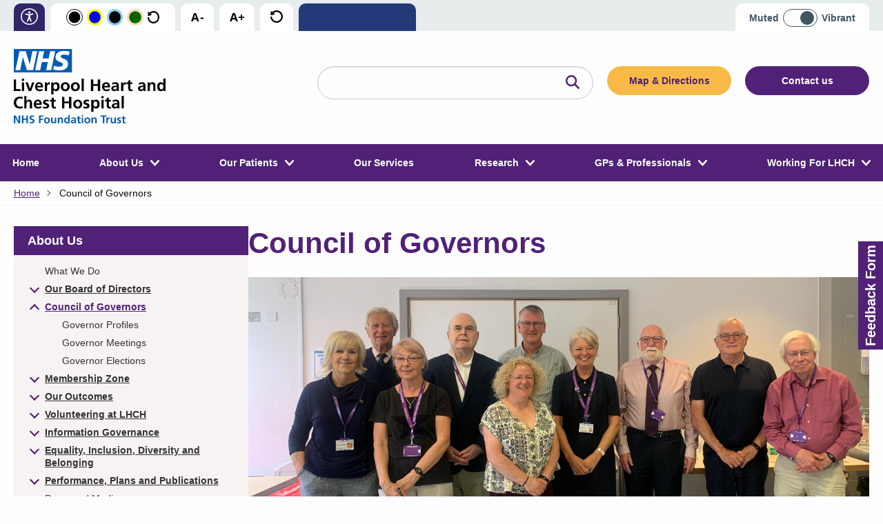

--- FILE ---
content_type: text/html; charset=UTF-8
request_url: https://www.lhch.nhs.uk/council-of-governors
body_size: 23158
content:
<!DOCTYPE html>
<html class="front no-js" lang="en">
<head>
	
		<title>Liverpool Heart and Chest Hospital |  Council of Governors</title>
	
	<meta name="format-detection" content="telephone=yes" />

	<!-- Foundation CSS -->
	<link rel="stylesheet" href="https://cdnjs.cloudflare.com/ajax/libs/foundation/6.4.3/css/foundation-float.min.css">
	<link rel="stylesheet" href="https://cdnjs.cloudflare.com/ajax/libs/motion-ui/1.1.1/motion-ui.min.css" />
	
	<!--
	----------------------
	CUBE PLATFORM v.3 Head
	private licence
	----------------------
	-->

	<!-- Metatags -->
	
	<meta http-equiv="Content-Type" content="text/html;charset=UTF-8" />
	<meta http-equiv="X-UA-Compatible" content="IE=edge">
	<meta name="viewport" content="width=device-width, initial-scale=1.0" />
	<meta name="author" content="Liverpool Heart and Chest Hospital">
<meta property="og:title" content="Council of Governors" />
	<link rel="canonical" href="https://www.lhch.nhs.uk/council-of-governors" />

	<!-- jQuery core CSS -->
	<link rel="stylesheet" href="/CubePlatform/vendors/jquery/jquery-ui.min.css">
	
	<!-- CUSTOM CSS -->
	<link href="/plugins/leaflets/style.css" rel="stylesheet">	<link href="/plugins/map/vendors/zoomist-main/dist/zoomist.min.css" rel="stylesheet">	<link href="/plugins/map/maps.css" rel="stylesheet">	<link href="/plugins/news/news.css" rel="stylesheet">	<link href="/plugins/resources/style.css" rel="stylesheet">	<link href="/themes/default/assets/vendors/animate.css" rel="stylesheet">	<link href="/themes/default/assets/vendors/hover.min.css" rel="stylesheet">	<link href="/themes/default/assets/css/main.css" rel="stylesheet">	<link href="/themes/default/assets/css/queries.mobiles.css" rel="stylesheet">	<link href="/themes/default/assets/css/queries.tablets.css" rel="stylesheet">	<link href="/themes/default/assets/css/queries.laptops.css" rel="stylesheet">	<link href="/CubePlatform/mu_plugins/cc_forms/public/cc_forms.css" rel="stylesheet">	<link href="/CubePlatform/mu_plugins/cc_gallery/public/vendors/smartphoto.min.css" rel="stylesheet">	<link href="/CubePlatform/mu_plugins/cc_gallery/public/cc_gallery.css" rel="stylesheet">
		<link rel="stylesheet" href="/CubePlatform/vendors/cc_builder/grid.css">	
	<!-- END - CUSTOM CSS -->

	<!-- HTML5 shim and Respond.js for IE8 support of HTML5 elements and media queries -->
	<!--[if lt IE 9]>
		<script src="https://oss.maxcdn.com/html5shiv/3.7.2/html5shiv.min.js"></script>
		<script src="https://oss.maxcdn.com/respond/1.4.2/respond.min.js"></script>
	<![endif]-->
	
	<!-- jQuery core JS -->
	<script src="/CubePlatform/vendors/jquery/jquery.min.js"></script>
	<script src="/CubePlatform/vendors/jquery/jquery-ui.min.js"></script>

	<!-- CUSTOM JS -->
   	<script src="/plugins/map/vendors/zoomist-main/dist/zoomist.min.js" type="text/javascript"></script>	<script src="/plugins/map/maps.js" type="text/javascript"></script>	<script src="/plugins/news/news.js" type="text/javascript"></script>	<script src="/plugins/resources/script.js" type="text/javascript"></script>	<script src="/CubePlatform/mu_plugins/cc_forms/public/cc_forms.js" type="text/javascript"></script>	<script src="/CubePlatform/mu_plugins/cc_gallery/public/vendors/smartphoto.min.js" type="text/javascript"></script>	<script src="/CubePlatform/mu_plugins/cc_gallery/public/vendors/smartphoto.init.js" type="text/javascript"></script>	
	<!-- END - CUSTOM JS -->

		
	<!-- Material Icons - CSS -->
	<link href="https://fonts.googleapis.com/icon?family=Material+Icons" rel="stylesheet" />
	<link href="https://fonts.googleapis.com/icon?family=Material+Icons+Outlined" rel="stylesheet" />
	<link href="https://unpkg.com/material-components-web@latest/dist/material-components-web.min.css" rel="stylesheet" />

	<!-- Slick Carousel - CSS -->
	<!-- <link rel="stylesheet" type="text/css" href="https://cdnjs.cloudflare.com/ajax/libs/slick-carousel/1.9.0/slick.css"/> -->
    <link rel="stylesheet" type="text/css" href="//cdn.jsdelivr.net/npm/@accessible360/accessible-slick@1.0.1/slick/slick.min.css">
    <link rel="stylesheet" type="text/css" href="//cdn.jsdelivr.net/npm/@accessible360/accessible-slick@1.0.1/slick/accessible-slick-theme.min.css">
	
	<!-- Foundation JS -->
	<script src="/themes/default/assets/vendors/foundation/js/vendor/foundation.min.js"></script>
	
	<!-- ScrollTo -->
	<script src="https://cdnjs.cloudflare.com/ajax/libs/jquery-scrollTo/2.1.2/jquery.scrollTo.min.js"></script>
	
	<!-- Modernizer -->
	<script src="https://cdnjs.cloudflare.com/ajax/libs/modernizr/2.8.3/modernizr.min.js"></script>

	<!-- Adobe Balance Text CDN -->
    <script src="https://cdnjs.cloudflare.com/ajax/libs/balance-text/3.3.0/balancetext.min.js" integrity="sha512-/9KnLEMf4ODuziCR/aUK/2XD5v3k6u9Lz11NClW+EfhOuhfX2Mevz9SznU0uGM5rkVmZWw8mlEcbFI36uTJ3IA==" crossorigin="anonymous"></script>
	
	<!-- Google Translate -->
    <script type="text/javascript">
        function googleTranslateElementInit() {
            new google.translate.TranslateElement({
                pageLanguage: 'en',
                layout: google.translate.TranslateElement.InlineLayout.HORIZONTAL,
                autoDisplay: false
            }, 'google_translate_element');
        }
    </script>
    <script src="https://translate.google.com/translate_a/element.js?cb=googleTranslateElementInit" type="text/javascript"></script>

	<!-- Slick Carousel -->
	<script type="text/javascript" src="//cdn.jsdelivr.net/npm/@accessible360/accessible-slick@1.0.1/slick/slick.min.js"></script>

    
	<!-- Main JS file -->
	<script src="/themes/default/assets/js/accessibility.js"></script>
	<script src="/themes/default/assets/js/app.js"></script>
	<script src="/themes/default/assets/js/mobile-navigation.js"></script>
    
	<!-- Google tag (gtag.js) -->
	<script async src=https://www.googletagmanager.com/gtag/js?id=G-QQR8ZWBV0V></script>
	<script>
	  window.dataLayer = window.dataLayer || [];
	  function gtag(){dataLayer.push(arguments);}
	  gtag('js', new Date());

	  gtag('config', 'G-QQR8ZWBV0V');
	</script>
	
	
	
</head>
<body class="page-council-of-governors default is-inner">


<header>
    
<a id="skip-to-content" class="skip-to-content" href="#page-content">
    Skip to content
    </a>
    <div id="accessibility">
    <div class="wrap">
        <div>
            
            <span class="accessibility-btn tooltip-hover">
                <a aria-label="information on accessibility" href="https://www.lhch.nhs.uk/accessibility">
                    <svg aria-hidden="true" version="1.1" xmlns="http://www.w3.org/2000/svg" xmlns:xlink="http://www.w3.org/1999/xlink" x="0px" y="0px" width="24.52px" height="24.52px" viewBox="0 0 24.52 24.52" style="overflow:visible;enable-background:new 0 0 24.52 24.52;" xml:space="preserve"> <style type="text/css"> .st0-48874445{fill:#FFFFFF;} </style> <defs> </defs> <g> <path class="st0-48874445" d="M24.52,12.31c-0.02,6.75-5.53,12.22-12.3,12.21C5.57,24.5-0.11,19.07,0,12.02C0.11,5.44,5.54-0.03,12.32,0 C18.93,0.03,24.53,5.39,24.52,12.31z M22.94,12.27C22.91,6.33,18.16,1.58,12.26,1.58c-5.96,0-10.61,4.8-10.67,10.51 c-0.07,6.13,4.88,10.85,10.69,10.84C18.19,22.92,22.92,18.11,22.94,12.27z"/> <path class="st0-48874445" d="M12.25,15.65c-0.17,0.34-0.31,0.63-0.46,0.93c-0.44,0.9-0.91,1.79-1.32,2.71c-0.22,0.48-0.76,0.65-1.11,0.49 c-0.47-0.22-0.66-0.71-0.46-1.2c0.16-0.38,0.33-0.75,0.48-1.13c0.47-1.23,0.97-2.45,1.38-3.7c0.18-0.54,0.2-1.14,0.27-1.72 c0.04-0.36,0.04-0.72,0.06-1.08c0.02-0.27-0.1-0.45-0.37-0.53C9.55,10.06,8.37,9.7,7.19,9.35c-0.3-0.09-0.58-0.19-0.72-0.5 C6.33,8.55,6.34,8.26,6.53,8c0.2-0.28,0.5-0.42,0.84-0.34c0.49,0.11,0.97,0.28,1.46,0.4c0.87,0.22,1.73,0.44,2.6,0.63 c0.75,0.16,1.49,0.05,2.22-0.14c1.06-0.28,2.11-0.58,3.16-0.88c0.58-0.17,1.07,0.07,1.2,0.59c0.1,0.4-0.13,0.87-0.54,1 c-0.62,0.2-1.24,0.38-1.87,0.57c-0.64,0.19-1.27,0.38-1.91,0.57c-0.23,0.07-0.37,0.24-0.36,0.48c0.03,1.25,0.1,2.49,0.58,3.67 c0.55,1.36,1.09,2.73,1.64,4.09c0.17,0.42-0.02,0.89-0.45,1.1c-0.41,0.2-0.9,0.05-1.1-0.37c-0.31-0.63-0.6-1.28-0.9-1.92 c-0.25-0.53-0.49-1.07-0.74-1.6C12.35,15.8,12.31,15.75,12.25,15.65z"/> <path class="st0-48874445" d="M12.26,7.82c-0.95,0-1.69-0.74-1.68-1.69c0-0.92,0.76-1.67,1.69-1.66c0.88,0,1.68,0.68,1.67,1.68 C13.94,7.25,13.04,7.85,12.26,7.82z"/> </g> </svg>
                </a>
            </span>
            <span class="contrast-btn tooltip-hover">
                <button class="change-contrast" aria-label="Change colour scheme to Black and White" data-scheme="blackWhite">
                    <svg  aria-hidden="true" version="1.1" xmlns="http://www.w3.org/2000/svg" xmlns:xlink="http://www.w3.org/1999/xlink" x="0px" y="0px" width="24.28px" height="24.28px" viewBox="0 0 24.28 24.28" style="overflow:visible;enable-background:new 0 0 24.28 24.28;" xml:space="preserve"> <style type="text/css"> .st0-27371674{fill-rule:evenodd;clip-rule:evenodd;fill:none;stroke:#000000;stroke-miterlimit:10;} .st1-27371674{fill-rule:evenodd;clip-rule:evenodd;} </style> <defs> </defs> <g> <circle class="st0-27371674" cx="12.14" cy="12.14" r="11.64"/> <circle class="st1-27371674" cx="12.14" cy="12.14" r="8.49"/> </g> </svg>
                </button>
                <button class="change-contrast" aria-label="Change colour scheme to Yellow and Blue" data-scheme="yellowBlue"> 
                    <svg aria-hidden="true" version="1.1" xmlns="http://www.w3.org/2000/svg" xmlns:xlink="http://www.w3.org/1999/xlink" x="0px" y="0px" width="23.28px" height="23.28px" viewBox="0 0 23.28 23.28" style="overflow:visible;enable-background:new 0 0 23.28 23.28;" xml:space="preserve"> <style type="text/css"> .st0-98706893{fill-rule:evenodd;clip-rule:evenodd;fill:#FFFF00;} .st1-98706893{fill-rule:evenodd;clip-rule:evenodd;fill:#0000FF;} </style> <defs> </defs> <g> <circle class="st0-98706893" cx="11.64" cy="11.64" r="11.64"/> <circle class="st1-98706893" cx="11.64" cy="11.64" r="8.49"/> </g> </svg>
                </button>
                <button class="change-contrast" aria-label="Change colour scheme to Blue and Black" data-scheme="blueBlack">
                    <svg aria-hidden="true" version="1.1" xmlns="http://www.w3.org/2000/svg" xmlns:xlink="http://www.w3.org/1999/xlink" x="0px" y="0px" width="23.28px" height="23.28px" viewBox="0 0 23.28 23.28" style="overflow:visible;enable-background:new 0 0 23.28 23.28;" xml:space="preserve"> <style type="text/css"> .st0-66801016{fill-rule:evenodd;clip-rule:evenodd;fill:#87CEEB;} .st1-66801016{fill-rule:evenodd;clip-rule:evenodd;} </style> <defs> </defs> <g> <circle class="st0-66801016" cx="11.64" cy="11.64" r="11.64"/> <circle class="st1-66801016" cx="11.64" cy="11.64" r="8.49"/> </g> </svg>
                </button>
                <button class="change-contrast" aria-label="Change colour scheme to Orange and Green" data-scheme="orangeGreen">
                    <svg class="change-contrast" data-scheme="orangeGreen" aria-hidden="true" version="1.1" xmlns="http://www.w3.org/2000/svg" xmlns:xlink="http://www.w3.org/1999/xlink" x="0px" y="0px" width="23.28px" height="23.28px" viewBox="0 0 23.28 23.28" style="overflow:visible;enable-background:new 0 0 23.28 23.28;" xml:space="preserve"> <style type="text/css"> .st0-33359828{fill-rule:evenodd;clip-rule:evenodd;fill:#F5DEB3;} .st1-33359828{fill-rule:evenodd;clip-rule:evenodd;fill:#006400;} </style> <defs> </defs> <g> <circle class="st0-33359828" cx="11.64" cy="11.64" r="11.64"/> <circle class="st1-33359828" cx="11.64" cy="11.64" r="8.49"/> </g> </svg>
                </button>
                <button class="reset-contrast" aria-label="Reset the colour scheme to the default colours">
                    <svg aria-hidden="true" version="1.1" xmlns="http://www.w3.org/2000/svg" xmlns:xlink="http://www.w3.org/1999/xlink" x="0px" y="0px" width="17.45px" height="17.48px" viewBox="0 0 17.45 17.48" style="overflow:visible;enable-background:new 0 0 17.45 17.48;" xml:space="preserve"> <defs> </defs> <path d="M0,9.04C0.71,8.89,1.39,8.75,2.14,8.6c0.06,2.22,0.89,4.02,2.62,5.36c1.16,0.9,2.5,1.33,3.96,1.33 c2.89,0.01,5.49-1.97,6.28-4.74c0.81-2.85-0.37-5.83-2.93-7.41c-2.4-1.48-5.55-1.18-7.68,0.77c0.66,0.56,1.31,1.11,2.05,1.74 C4.37,6.13,2.41,6.59,0.36,7.07c0.1-2.06,0.19-4.07,0.29-6.23c0.71,0.58,1.32,1.07,1.97,1.6c2.18-1.94,4.7-2.8,7.6-2.31 c1.84,0.31,3.44,1.16,4.74,2.51c2.79,2.88,3.29,7.16,1.24,10.59c-2.02,3.39-6.05,4.99-9.86,3.92C2.7,16.13-0.06,12.63,0,9.04z"/> </svg>
                </button>
            </span>
            <span class="decrease-btn tooltip-hover">
                <a aria-label="decrease text size" href="#">
                    <svg aria-hidden="true" version="1.1" xmlns="http://www.w3.org/2000/svg" xmlns:xlink="http://www.w3.org/1999/xlink" x="0px" y="0px" width="18.39px" height="12.19px" viewBox="0 0 18.39 12.19" style="overflow:visible;enable-background:new 0 0 18.39 12.19;" xml:space="preserve"> <defs> </defs> <g> <path d="M8.96,12.19L8.08,9.3H3.65l-0.88,2.89H0L4.28,0h3.15l4.3,12.19H8.96z M7.46,7.14C6.65,4.52,6.19,3.04,6.09,2.7 c-0.1-0.34-0.18-0.61-0.22-0.81C5.69,2.59,5.16,4.34,4.3,7.14H7.46z"/> <path d="M13.94,8.67V6.59h4.46v2.08H13.94z"/> </g> </svg>
                </a>
            </span>
            <span class="increase-btn tooltip-hover">
                <a aria-label="increase text size" href="#">
                    <svg aria-hidden="true" version="1.1" xmlns="http://www.w3.org/2000/svg" xmlns:xlink="http://www.w3.org/1999/xlink" x="0px" y="0px" width="20.7px" height="12.19px" viewBox="0 0 20.7 12.19" style="overflow:visible;enable-background:new 0 0 20.7 12.19;" xml:space="preserve"> <defs> </defs> <g> <path d="M8.96,12.19L8.08,9.3H3.65l-0.88,2.89H0L4.28,0h3.15l4.3,12.19H8.96z M7.46,7.14C6.65,4.52,6.19,3.04,6.09,2.7 c-0.1-0.34-0.18-0.61-0.22-0.81C5.69,2.59,5.16,4.34,4.3,7.14H7.46z"/> <path d="M15.67,7.11h-3.21V5.29h3.21V2.05h1.82v3.24h3.21v1.82h-3.21v3.2h-1.82V7.11z"/> </g> </svg>
                </a>
            </span>
            <span class="reset-text tooltip-hover">
                <a aria-label="reset text size" href="#">
                    <svg aria-hidden="true" version="1.1" xmlns="http://www.w3.org/2000/svg" xmlns:xlink="http://www.w3.org/1999/xlink" x="0px" y="0px" width="17.45px" height="17.48px" viewBox="0 0 17.45 17.48" style="overflow:visible;enable-background:new 0 0 17.45 17.48;" xml:space="preserve"> <defs> </defs> <path d="M0,9.04C0.71,8.89,1.39,8.75,2.14,8.6c0.06,2.22,0.89,4.02,2.62,5.36c1.16,0.9,2.5,1.33,3.96,1.33 c2.89,0.01,5.49-1.97,6.28-4.74c0.81-2.85-0.37-5.83-2.93-7.41c-2.4-1.48-5.55-1.18-7.68,0.77c0.66,0.56,1.31,1.11,2.05,1.74 C4.37,6.13,2.41,6.59,0.36,7.07c0.1-2.06,0.19-4.07,0.29-6.23c0.71,0.58,1.32,1.07,1.97,1.6c2.18-1.94,4.7-2.8,7.6-2.31 c1.84,0.31,3.44,1.16,4.74,2.51c2.79,2.88,3.29,7.16,1.24,10.59c-2.02,3.39-6.05,4.99-9.86,3.92C2.7,16.13-0.06,12.63,0,9.04z"/> </svg>
                </a>
            </span>
            <span class="translation-btn">
                <!-- Google Translate Element -->
                <div id="google_translate_element" class="tooltip-hover"></div>
                <!-- Google Translate Element / END -->
            </span>
        </div>
        <div>
            <span class="tone-btn tooltip-hover">
                <div class="field">
                    <span class="fieldlabel">Muted</span>
                    <div class="tone-switch">
                        <div class="switch-underlay">
                            <div class="switch-thumb selected"></div>
                            <input aria-label="Click to Toggle the websites colour scheme" type="checkbox" id="tone-switch" name="tone" class="switch-control" role="switch" aria-checked="true" >
                        </div>
                    </div>
                    &nbsp; 
                    <span class="fieldlabel">Vibrant</span>
                </div>
            </span>
        </div>
    </div>
</div>
    <div class="header-bar wrapper">
        <a aria-label="go back to the homepage" href="https://www.lhch.nhs.uk/" class="logo">
            <svg id="Layer_123424" data-name="Layer 1" xmlns="http://www.w3.org/2000/svg" viewBox="0 0 260 127.48">  <defs>    <style>      .a834_1 {        fill: #005cb2;      }      .a834_2 {        fill: #fff;      }    </style>  </defs>  <g>    <rect class="a834_1" width="99.62" height="40.12"/>    <path class="a834_2" d="m95.89,4.75l-2.09,6.43c-2.25-1.02-4.69-1.53-7.16-1.48-3.44,0-6.23.5-6.23,3.1,0,4.58,12.6,2.87,12.6,12.68,0,8.92-8.33,11.24-15.86,11.24-3.41-.08-6.79-.65-10.04-1.67l2.05-6.57c1.71,1.12,5.16,1.85,7.99,1.85s6.93-.51,6.93-3.84c0-5.18-12.6-3.24-12.6-12.35,0-8.33,7.35-10.83,14.46-10.83,4,0,7.76.42,9.95,1.43"/>    <path class="a834_2" d="m70.92,3.87l-6.74,32.29h-8.69l2.88-13.83h-10.28l-2.88,13.83h-8.69L43.26,3.87h8.69l-2.55,12.35h10.27l2.56-12.35h8.69Z"/>    <path class="a834_2" d="m40.05,3.87l-6.88,32.29h-10.79l-6.79-22.34h-.09l-4.51,22.34H2.81L9.74,3.87h10.83l6.65,22.39h.09L31.87,3.87h8.19Z"/>  </g>  <g>    <path d="m0,52.18h3.96v16.64h7.67v3.11H0v-19.76Z"/>    <path d="m13.9,51.08h3.79v3.63h-3.79v-3.63Zm0,6.28h3.79v14.58h-3.79v-14.58Z"/>    <path d="m20.07,57.36h4.08l3.62,10.61h.06l3.51-10.61h3.8l-5.38,14.58h-4.27l-5.41-14.58Z"/>    <path d="m49.11,71.12c-1.54.82-3.27,1.22-5.01,1.16-4.81,0-7.61-2.78-7.61-7.56,0-4.22,2.23-7.7,6.76-7.7,5.41,0,6.93,3.71,6.93,8.8h-10.07c.06,2.1,1.82,3.76,3.92,3.69.08,0,.16,0,.24-.01,1.71-.06,3.38-.57,4.84-1.47v3.09Zm-2.55-7.9c-.11-1.84-.96-3.43-3.09-3.43s-3.2,1.48-3.37,3.43h6.45Z"/>    <path d="m53.24,57.36h3.37v3.31h.06c.17-1.36,1.73-3.65,3.99-3.65.39-.02.78.02,1.16.11v3.82c-.54-.23-1.12-.34-1.7-.31-3.09,0-3.09,3.85-3.09,5.95v5.35h-3.79v-14.58Z"/>    <path d="m64.16,57.36h3.62v2.07h.06c.94-1.58,2.69-2.51,4.53-2.41,4.47,0,6.11,3.57,6.11,7.59s-1.64,7.67-6.2,7.67c-1.67.09-3.28-.66-4.28-2.01h-.05v7.61h-3.79v-20.52Zm3.82,7.25c0,2.07.82,4.73,3.34,4.73s3.2-2.72,3.2-4.73-.68-4.64-3.14-4.64-3.4,2.61-3.4,4.64"/>    <path d="m88.14,57.02c4.03-.2,7.45,2.91,7.65,6.94.01.26.01.53,0,.79.19,3.97-2.88,7.34-6.85,7.53-.26.01-.53.01-.79,0-3.97.23-7.38-2.79-7.61-6.76-.01-.25-.02-.51,0-.76-.24-4.02,2.82-7.48,6.84-7.72.26-.02.52-.02.78,0m0,12.31c2.91,0,3.68-2.6,3.68-5.04,0-2.24-1.19-4.33-3.68-4.33s-3.65,2.15-3.65,4.33c0,2.4.76,5.04,3.65,5.04"/>    <path d="m105.43,57.02c4.03-.2,7.45,2.91,7.65,6.94.01.26.01.53,0,.79.19,3.97-2.88,7.34-6.85,7.53-.26.01-.53.01-.79,0-3.97.23-7.38-2.79-7.61-6.76-.01-.25-.02-.51,0-.76-.24-4.02,2.82-7.48,6.84-7.72.26-.02.52-.02.78,0m0,12.31c2.91,0,3.68-2.6,3.68-5.04,0-2.24-1.19-4.33-3.68-4.33s-3.65,2.15-3.65,4.33c0,2.4.76,5.04,3.65,5.04"/>    <rect x="116.13" y="50.71" width="3.79" height="21.23"/>    <path d="m132.12,52.18h3.96v7.98h7.93v-7.98h3.96v19.76h-3.96v-8.66h-7.93v8.66h-3.96v-19.76Z"/>    <path d="m163.91,71.12c-1.54.82-3.27,1.22-5.01,1.16-4.81,0-7.61-2.78-7.61-7.56,0-4.22,2.23-7.7,6.77-7.7,5.4,0,6.93,3.71,6.93,8.8h-10.07c.06,2.1,1.82,3.76,3.92,3.69.08,0,.16,0,.24-.01,1.71-.06,3.38-.57,4.84-1.47v3.09Zm-2.55-7.9c-.11-1.84-.96-3.43-3.09-3.43s-3.2,1.48-3.37,3.43h6.45Z"/>    <path d="m168.61,58.13c1.6-.7,3.32-1.08,5.07-1.1,4.45,0,6.28,1.84,6.28,6.14v1.87c0,1.47.03,2.58.06,3.65.03,1.11.08,2.12.17,3.26h-3.34c-.1-.72-.16-1.45-.17-2.18h-.05c-.95,1.58-2.66,2.53-4.5,2.52-2.57,0-5.09-1.55-5.09-4.33-.11-1.77.88-3.42,2.49-4.16,1.55-.64,3.22-.93,4.9-.85h2.09c0-2.35-1.05-3.14-3.28-3.14-1.63.03-3.21.59-4.5,1.59l-.12-3.26Zm4.44,11.38c1.05.02,2.04-.46,2.66-1.3.59-.89.86-1.94.79-3h-1.64c-1.7,0-4.22.28-4.22,2.52,0,1.24,1.05,1.78,2.41,1.78"/>    <path d="m183.78,57.36h3.37v3.31h.06c.17-1.36,1.73-3.65,3.99-3.65.39-.02.78.02,1.16.11v3.82c-.54-.23-1.12-.34-1.7-.31-3.08,0-3.08,3.85-3.08,5.95v5.35h-3.79v-14.58Z"/>    <path d="m195.95,60.13h-2.8v-2.77h2.8v-2.92l3.79-1.22v4.13h3.37v2.77h-3.37v6.79c0,1.25.34,2.41,1.79,2.41.6.02,1.2-.12,1.72-.4l.11,3c-.91.25-1.86.36-2.8.34-2.97,0-4.61-1.84-4.61-4.73v-7.42Z"/>    <path d="m214.23,58.13c1.6-.7,3.32-1.08,5.07-1.1,4.44,0,6.28,1.84,6.28,6.14v1.87c0,1.47.03,2.58.06,3.65.03,1.11.09,2.12.17,3.26h-3.34c-.1-.72-.16-1.45-.17-2.18h-.05c-.95,1.58-2.66,2.53-4.5,2.52-2.57,0-5.09-1.55-5.09-4.33-.11-1.77.88-3.42,2.49-4.16,1.55-.64,3.22-.93,4.9-.85h2.1c0-2.35-1.05-3.14-3.28-3.14-1.63.03-3.21.59-4.5,1.59l-.12-3.26Zm4.44,11.38c1.05.02,2.04-.46,2.66-1.3.59-.89.86-1.94.79-3h-1.64c-1.7,0-4.22.28-4.22,2.52,0,1.24,1.05,1.78,2.41,1.78"/>    <path d="m229.32,57.36h3.6v1.98h.06c1.08-1.55,2.89-2.43,4.78-2.32,3.45,0,4.95,2.43,4.95,5.71v9.2h-3.79v-7.79c0-1.78-.03-4.19-2.46-4.19-2.74,0-3.34,2.97-3.34,4.84v7.13h-3.79v-14.58Z"/>    <path d="m256.32,70.3h-.06c-1.09,1.34-2.75,2.07-4.47,1.98-4.47,0-6.11-3.68-6.11-7.67s1.64-7.59,6.11-7.59c1.7-.08,3.33.68,4.36,2.04h.05v-8.35h3.8v21.23h-3.68v-1.64Zm-3.48-.96c2.52,0,3.34-2.66,3.34-4.73s-.96-4.64-3.4-4.64-3.14,2.69-3.14,4.64.7,4.73,3.2,4.73"/>  </g>  <g>    <path d="m15.34,101.45c-1.47.38-2.98.59-4.5.62C4.44,102.07,0,98.87,0,92.2s4.13-10.56,10.84-10.56c1.53.01,3.04.29,4.47.82l-.28,3.34c-1.3-.73-2.78-1.1-4.28-1.05-4.08,0-6.62,3.11-6.62,7.16s2.49,7.05,6.71,7.05c1.48.02,2.96-.26,4.33-.82l.17,3.31Z"/>    <path d="m17.91,80.51h3.79v8.64h.06c1.04-1.49,2.76-2.37,4.59-2.32,3.46,0,4.95,2.43,4.95,5.72v9.2h-3.79v-7.79c0-1.78-.03-4.19-2.46-4.19-2.74,0-3.34,2.97-3.34,4.84v7.14h-3.8v-21.23Z"/>    <path d="m46.9,100.91c-1.54.82-3.27,1.22-5.01,1.16-4.81,0-7.61-2.78-7.61-7.56,0-4.22,2.23-7.7,6.76-7.7,5.41,0,6.93,3.71,6.93,8.8h-10.07c.06,2.1,1.82,3.76,3.92,3.69.08,0,.16,0,.24-.01,1.71-.06,3.38-.57,4.84-1.47v3.09Zm-2.55-7.9c-.11-1.84-.96-3.42-3.09-3.42s-3.2,1.47-3.37,3.42h6.45Z"/>    <path d="m59.61,90.21c-1.08-.42-2.24-.63-3.4-.62-1.02,0-2.24.37-2.24,1.61,0,2.32,6.59.85,6.59,6.12,0,3.4-3.03,4.75-6.11,4.75-1.45-.02-2.9-.23-4.3-.62l.22-3.12c1.15.61,2.43.94,3.74.96.96,0,2.49-.37,2.49-1.78,0-2.86-6.6-.9-6.6-6.17,0-3.14,2.75-4.53,5.72-4.53,1.39.01,2.78.2,4.13.54l-.25,2.86Z"/>    <path d="m64.76,89.94h-2.8v-2.77h2.8v-2.92l3.79-1.22v4.14h3.37v2.77h-3.37v6.79c0,1.24.34,2.4,1.79,2.4.6.02,1.2-.11,1.73-.39l.11,3c-.91.24-1.86.36-2.8.34-2.97,0-4.61-1.84-4.61-4.73v-7.42Z"/>    <path d="m82.73,81.98h3.96v7.98h7.93v-7.98h3.96v19.76h-3.96v-8.66h-7.93v8.66h-3.96v-19.76Z"/>    <path d="m109.51,86.82c4.03-.2,7.45,2.91,7.65,6.94.01.26.01.53,0,.79.19,3.97-2.88,7.34-6.85,7.53-.26.01-.53.01-.79,0-3.97.24-7.37-2.79-7.61-6.75-.02-.26-.02-.52,0-.77-.24-4.02,2.82-7.48,6.84-7.72.26-.02.52-.02.78,0m0,12.31c2.92,0,3.68-2.6,3.68-5.04,0-2.24-1.19-4.33-3.68-4.33s-3.65,2.15-3.65,4.33c0,2.4.76,5.04,3.65,5.04"/>    <path d="m128.78,90.21c-1.08-.42-2.24-.63-3.4-.62-1.02,0-2.24.37-2.24,1.61,0,2.32,6.6.85,6.6,6.12,0,3.4-3.03,4.75-6.11,4.75-1.45-.02-2.9-.23-4.3-.62l.23-3.12c1.15.61,2.43.94,3.73.96.97,0,2.49-.37,2.49-1.78,0-2.86-6.6-.9-6.6-6.17,0-3.14,2.74-4.53,5.72-4.53,1.4.01,2.78.2,4.14.54l-.26,2.86Z"/>    <path d="m132.69,87.16h3.62v2.07h.06c.94-1.58,2.69-2.51,4.53-2.41,4.47,0,6.11,3.57,6.11,7.59s-1.64,7.67-6.2,7.67c-1.67.09-3.28-.66-4.27-2.01h-.05v7.61h-3.79v-20.52Zm3.82,7.24c0,2.07.82,4.73,3.34,4.73s3.2-2.72,3.2-4.73-.68-4.64-3.14-4.64-3.4,2.6-3.4,4.64"/>    <path d="m150.07,80.88h3.79v3.62h-3.79v-3.62Zm0,6.29h3.79v14.58h-3.79v-14.58Z"/>    <path d="m159.1,89.94h-2.8v-2.77h2.8v-2.92l3.79-1.22v4.14h3.37v2.77h-3.37v6.79c0,1.24.34,2.4,1.79,2.4.6.02,1.2-.11,1.73-.39l.11,3c-.91.24-1.86.36-2.8.34-2.97,0-4.61-1.84-4.61-4.73v-7.42Z"/>    <path d="m169.51,87.92c1.6-.7,3.32-1.08,5.07-1.11,4.44,0,6.28,1.84,6.28,6.14v1.87c0,1.47.03,2.57.06,3.65.03,1.1.08,2.12.17,3.26h-3.34c-.1-.72-.16-1.45-.17-2.18h-.06c-.95,1.58-2.66,2.53-4.5,2.52-2.58,0-5.1-1.55-5.1-4.33-.11-1.77.88-3.42,2.49-4.16,1.55-.64,3.22-.93,4.9-.85h2.09c0-2.35-1.05-3.14-3.28-3.14-1.63.03-3.21.59-4.5,1.58l-.12-3.26Zm4.44,11.38c1.05.02,2.04-.46,2.66-1.3.59-.89.86-1.94.79-3h-1.64c-1.7,0-4.22.28-4.22,2.52,0,1.24,1.05,1.78,2.4,1.78"/>    <rect x="184.68" y="80.51" width="3.79" height="21.23"/>  </g>  <g>    <path class="a834_1" d="m0,114.07h3.25l5.02,9.85h.04v-9.85h2.53v13.17h-3.23l-5.04-9.85h-.03v9.85H0v-13.17Z"/>    <path class="a834_1" d="m13.76,114.07h2.64v5.32h5.28v-5.32h2.64v13.17h-2.64v-5.78h-5.28v5.78h-2.64v-13.17Z"/>    <path class="a834_1" d="m34.46,116.49c-.85-.37-1.76-.56-2.68-.56-1-.13-1.92.57-2.06,1.57-.01.09-.02.17-.02.26,0,2.28,5.78,1.32,5.78,5.74,0,2.89-2.28,3.98-4.95,3.98-1.15,0-2.28-.17-3.38-.51l.24-2.38c.91.51,1.94.79,2.98.81,1,0,2.34-.51,2.34-1.7,0-2.51-5.77-1.47-5.77-5.83,0-2.95,2.28-4.02,4.6-4.02,1.07-.01,2.13.15,3.15.47l-.24,2.17Z"/>    <path class="a834_1" d="m43.12,114.07h7.32v2.08h-4.68v3.25h4.46v2.08h-4.46v5.78h-2.64v-13.18Z"/>    <path class="a834_1" d="m56.78,117.3c2.69-.13,4.97,1.94,5.1,4.62,0,.18,0,.35,0,.53.13,2.65-1.91,4.9-4.56,5.03-.18,0-.36,0-.54,0-2.65.16-4.92-1.86-5.07-4.51-.01-.17-.01-.34,0-.51-.16-2.68,1.88-4.99,4.56-5.15.17-.01.34-.01.52,0m0,8.21c1.95,0,2.45-1.74,2.45-3.36,0-1.49-.79-2.89-2.45-2.89s-2.43,1.43-2.43,2.89c0,1.61.51,3.36,2.43,3.36"/>    <path class="a834_1" d="m72.78,127.25h-2.4v-1.32h-.04c-.77.98-1.95,1.55-3.19,1.55-2.3,0-3.3-1.62-3.3-3.81v-6.14h2.53v5.19c0,1.19.02,2.8,1.64,2.8,1.83,0,2.23-1.98,2.23-3.23v-4.76h2.53v9.72Z"/>    <path class="a834_1" d="m75.38,117.53h2.4v1.32h.04c.72-1.03,1.93-1.62,3.19-1.55,2.3,0,3.3,1.62,3.3,3.81v6.14h-2.53v-5.19c0-1.19-.02-2.79-1.64-2.79-1.83,0-2.23,1.98-2.23,3.23v4.76h-2.53v-9.72Z"/>    <path class="a834_1" d="m93.39,126.15h-.04c-.73.89-1.84,1.38-2.98,1.32-2.98,0-4.07-2.45-4.07-5.11s1.09-5.06,4.07-5.06c1.13-.05,2.22.45,2.91,1.36h.04v-5.56h2.53v14.16h-2.45v-1.1Zm-2.32-.64c1.68,0,2.23-1.78,2.23-3.15s-.64-3.1-2.27-3.1-2.09,1.79-2.09,3.1.47,3.15,2.13,3.15"/>    <path class="a834_1" d="m98.88,118.04c1.07-.47,2.21-.72,3.38-.73,2.96,0,4.19,1.23,4.19,4.1v1.25c0,.98.02,1.72.04,2.43.02.74.05,1.42.11,2.17h-2.23c-.07-.48-.11-.97-.11-1.45h-.04c-.63,1.05-1.77,1.69-3,1.68-1.72,0-3.4-1.04-3.4-2.89-.07-1.18.59-2.28,1.66-2.77,1.03-.43,2.15-.62,3.27-.57h1.4c0-1.57-.7-2.09-2.19-2.09-1.09.02-2.14.39-3,1.06l-.07-2.18Zm2.96,7.59c.7.02,1.36-.31,1.78-.87.39-.59.58-1.29.53-2h-1.1c-1.13,0-2.81.19-2.81,1.68,0,.83.7,1.19,1.6,1.19"/>    <path class="a834_1" d="m109.76,119.38h-1.87v-1.85h1.87v-1.94l2.53-.82v2.76h2.25v1.85h-2.25v4.53c0,.83.23,1.6,1.19,1.6.4.02.8-.08,1.15-.27l.08,2c-.61.16-1.24.24-1.87.23-1.57.13-2.95-1.04-3.08-2.62-.01-.18-.01-.36,0-.53v-4.94Z"/>    <path class="a834_1" d="m116.33,113.34h2.53v2.41h-2.53v-2.41Zm0,4.19h2.53v9.72h-2.53v-9.72Z"/>    <path class="a834_1" d="m125.97,117.3c2.69-.13,4.97,1.94,5.1,4.62,0,.18,0,.35,0,.53.13,2.65-1.91,4.9-4.56,5.03-.18,0-.36,0-.54,0-2.65.15-4.92-1.86-5.07-4.51,0-.17-.01-.34,0-.51-.16-2.68,1.88-4.99,4.56-5.15.17-.01.34-.01.51,0m0,8.21c1.95,0,2.45-1.74,2.45-3.36,0-1.49-.79-2.89-2.45-2.89s-2.43,1.43-2.43,2.89c0,1.61.51,3.36,2.43,3.36"/>    <path class="a834_1" d="m133.05,117.53h2.4v1.32h.04c.72-1.03,1.93-1.62,3.19-1.55,2.3,0,3.3,1.62,3.3,3.81v6.14h-2.53v-5.19c0-1.19-.02-2.79-1.64-2.79-1.83,0-2.23,1.98-2.23,3.23v4.76h-2.53v-9.72Z"/>    <path class="a834_1" d="m152.45,116.15h-3.78v-2.08h10.19v2.08h-3.77v11.1h-2.64v-11.1Z"/>    <path class="a834_1" d="m158.64,117.53h2.24v2.21h.04c.24-1.32,1.33-2.31,2.66-2.43.26-.01.52.01.77.08v2.54c-.36-.15-.74-.23-1.13-.21-2.06,0-2.06,2.57-2.06,3.97v3.57h-2.53v-9.72Z"/>    <path class="a834_1" d="m174.85,127.25h-2.4v-1.32h-.04c-.77.98-1.95,1.55-3.19,1.55-2.3,0-3.3-1.62-3.3-3.81v-6.14h2.53v5.19c0,1.19.02,2.8,1.64,2.8,1.83,0,2.23-1.98,2.23-3.23v-4.76h2.53v9.72Z"/>    <path class="a834_1" d="m183.22,119.57c-.72-.28-1.49-.42-2.26-.42-.68,0-1.49.24-1.49,1.08,0,1.55,4.4.57,4.4,4.08,0,2.27-2.02,3.17-4.07,3.17-.97-.01-1.93-.15-2.87-.42l.15-2.08c.77.41,1.62.63,2.49.64.64,0,1.66-.25,1.66-1.19,0-1.91-4.4-.6-4.4-4.11,0-2.09,1.83-3.02,3.81-3.02.93,0,1.85.13,2.75.36l-.17,1.91Z"/>    <path class="a834_1" d="m186.65,119.38h-1.87v-1.85h1.87v-1.94l2.53-.82v2.76h2.24v1.85h-2.24v4.53c0,.83.22,1.6,1.19,1.6.4.02.8-.08,1.15-.27l.08,2c-.61.16-1.24.24-1.87.23-1.57.13-2.95-1.04-3.08-2.62-.01-.18-.01-.35,0-.53v-4.95Z"/>  </g></svg>
        </a>

        <button style="display: none;" class="burger-menu">
                <?xml version="1.0" encoding="UTF-8"?><svg id="Layer_134435" data-name="Layer 1" xmlns="http://www.w3.org/2000/svg" viewBox="0 0 448 384">  <path d="m0,32C0,14.3,14.3,0,32,0h384c17.7,0,32,14.3,32,32s-14.3,32-32,32H32C14.3,64,0,49.7,0,32Zm0,160c0-17.7,14.3-32,32-32h384c17.7,0,32,14.3,32,32s-14.3,32-32,32H32c-17.7,0-32-14.3-32-32Zm448,160c0,17.7-14.3,32-32,32H32c-17.7,0-32-14.3-32-32s14.3-32,32-32h384c17.7,0,32,14.3,32,32Z"/></svg>
        </button>
        <div>
            <form action="https://www.lhch.nhs.uk/search">
            <label class="screen-reader" for="website-search">Search the website</label>
                <input id="website-search" type="text" name="tags">
                <button aria-label="Click here to search the website" type="submit">
                <?xml version="1.0" encoding="UTF-8"?><svg width="20" height="20" id="Layer_13242" data-name="Layer 1" xmlns="http://www.w3.org/2000/svg" viewBox="0 0 511.97 512.07">  <path d="m416,208c0,45.9-14.9,88.3-40,122.7l126.6,126.7c12.5,12.5,12.5,32.8,0,45.3-12.5,12.5-32.8,12.5-45.3,0l-126.6-126.7c-34.4,25.2-76.8,40-122.7,40C93.1,416,0,322.9,0,208S93.1,0,208,0s208,93.1,208,208Zm-208,144c79.53,0,144-64.47,144-144s-64.47-144-144-144S64,128.47,64,208s64.47,144,144,144Z"/></svg>
                </button>
            </form>

            <a href="https://www.lhch.nhs.uk/map" class="standard-btn">Map & Directions</a>
            <a href="https://www.lhch.nhs.uk/contact-us" class="standard-btn purple-btn contact-us">Contact us</a>
        </div>

    </div>
    
    <nav id="main-nav">
            <ul  class='core-nav ccore-nav-primary ccore-nav-root'><li class='ccore-nav ccore-nav-leaf ccore-nav-leaf-1 '><a href='https://www.lhch.nhs.uk/' aria-label='Home' class='ccore-nav ccore-nav-link  '  >Home</a></li><li class='ccore-nav ccore-nav-leaf ccore-nav-leaf-149 '><a href='https://www.lhch.nhs.uk/about-us' aria-label='About Us' class='ccore-nav ccore-nav-link  '  >About Us</a><ul class = "ccore-nav ccore-nav-primary ccore-nav-branch"><li class='ccore-nav ccore-nav-leaf ccore-nav-leaf-119 '><a href='https://www.lhch.nhs.uk/what-we-do' aria-label='What We Do' class='ccore-nav ccore-nav-link  '  >What We Do</a></li><li class='ccore-nav ccore-nav-leaf ccore-nav-leaf-120 '><a href='https://www.lhch.nhs.uk/our-board-of-directors' aria-label='Our Board of Directors' class='ccore-nav ccore-nav-link  '  >Our Board of Directors</a><ul class = "ccore-nav ccore-nav-primary ccore-nav-branch"><li class='ccore-nav ccore-nav-leaf ccore-nav-leaf-121 '><a href='https://www.lhch.nhs.uk/board-of-directors-meetings' aria-label='Board of Directors Meetings' class='ccore-nav ccore-nav-link  '  >Board of Directors Meetings</a></li></ul></li><li class='ccore-nav ccore-nav-leaf ccore-nav-leaf-122 active'><a href='https://www.lhch.nhs.uk/council-of-governors' aria-label='Council of Governors' class='ccore-nav ccore-nav-link  '  >Council of Governors</a><ul class = "ccore-nav ccore-nav-primary ccore-nav-branch"><li class='ccore-nav ccore-nav-leaf ccore-nav-leaf-124 '><a href='https://www.lhch.nhs.uk/governor-profiles' aria-label='Governor Profiles' class='ccore-nav ccore-nav-link  '  >Governor Profiles</a></li><li class='ccore-nav ccore-nav-leaf ccore-nav-leaf-125 '><a href='https://www.lhch.nhs.uk/governor-meetings' aria-label='Governor Meetings' class='ccore-nav ccore-nav-link  '  >Governor Meetings</a></li><li class='ccore-nav ccore-nav-leaf ccore-nav-leaf-126 '><a href='https://www.lhch.nhs.uk/resources/governorelections' aria-label='Governor Elections' class='ccore-nav ccore-nav-link  '  >Governor Elections</a></li></ul></li><li class='ccore-nav ccore-nav-leaf ccore-nav-leaf-127 '><a href='https://www.lhch.nhs.uk/membership-zone' aria-label='Membership Zone' class='ccore-nav ccore-nav-link  '  >Membership Zone</a><ul class = "ccore-nav ccore-nav-primary ccore-nav-branch"><li class='ccore-nav ccore-nav-leaf ccore-nav-leaf-129 '><a href='https://www.lhch.nhs.uk/why-become-a-member' aria-label='Why Become a Member?' class='ccore-nav ccore-nav-link  '  >Why Become a Member?</a></li><li class='ccore-nav ccore-nav-leaf ccore-nav-leaf-131 '><a href='https://www.lhch.nhs.uk/membership-events' aria-label='Membership Events' class='ccore-nav ccore-nav-link  '  >Membership Events</a></li><li class='ccore-nav ccore-nav-leaf ccore-nav-leaf-132 '><a href='https://www.lhch.nhs.uk/lhch-matters-newsletter' aria-label='LHCH Matters Newsletter' class='ccore-nav ccore-nav-link  '  >LHCH Matters Newsletter</a></li></ul></li><li class='ccore-nav ccore-nav-leaf ccore-nav-leaf-133 '><a href='https://www.lhch.nhs.uk/our-outcomes' aria-label='Our Outcomes' class='ccore-nav ccore-nav-link  '  >Our Outcomes</a><ul class = "ccore-nav ccore-nav-primary ccore-nav-branch"><li class='ccore-nav ccore-nav-leaf ccore-nav-leaf-900005 '><a href='https://www.lhch.nhs.uk/resources/reportsandpublications' aria-label='Safe Staffing Level Reports and Publications' class='ccore-nav ccore-nav-link  '  >Safe Staffing Level Reports and Publications</a></li></ul></li><li class='ccore-nav ccore-nav-leaf ccore-nav-leaf-75 '><a href='https://www.lhch.nhs.uk/volunteering-at-lhch' aria-label='Volunteering at LHCH' class='ccore-nav ccore-nav-link  '  >Volunteering at LHCH</a><ul class = "ccore-nav ccore-nav-primary ccore-nav-branch"><li class='ccore-nav ccore-nav-leaf ccore-nav-leaf-76 '><a href='https://www.lhch.nhs.uk/become-a-volunteer' aria-label='Become a Volunteer' class='ccore-nav ccore-nav-link  '  >Become a Volunteer</a></li></ul></li><li class='ccore-nav ccore-nav-leaf ccore-nav-leaf-134 '><a href='https://www.lhch.nhs.uk/information-governance' aria-label='Information Governance' class='ccore-nav ccore-nav-link  '  >Information Governance</a><ul class = "ccore-nav ccore-nav-primary ccore-nav-branch"><li class='ccore-nav ccore-nav-leaf ccore-nav-leaf-135 '><a href='https://www.lhch.nhs.uk/data-protection-and-confidentiality' aria-label='Data Protection and Confidentiality' class='ccore-nav ccore-nav-link  '  >Data Protection and Confidentiality</a><ul class = "ccore-nav ccore-nav-primary ccore-nav-branch"><li class='ccore-nav ccore-nav-leaf ccore-nav-leaf-328 '><a href='https://www.lhch.nhs.uk/accessing-health-records-and-personal-information' aria-label='Accessing Health Records and Personal Information' class='ccore-nav ccore-nav-link  '  >Accessing Health Records and Personal Information</a></li><li class='ccore-nav ccore-nav-leaf ccore-nav-leaf-331 '><a href='https://www.lhch.nhs.uk/caldicott-principles' aria-label='Caldicott Principles' class='ccore-nav ccore-nav-link  '  >Caldicott Principles</a></li><li class='ccore-nav ccore-nav-leaf ccore-nav-leaf-329 '><a href='https://www.lhch.nhs.uk/continuance-of-healthcare-requests' aria-label='Continuance of Healthcare Requests' class='ccore-nav ccore-nav-link  '  >Continuance of Healthcare Requests</a><ul class = "ccore-nav ccore-nav-primary ccore-nav-branch"><li class='ccore-nav ccore-nav-leaf ccore-nav-leaf-354 '><a href='https://www.lhch.nhs.uk/continuance-of-healthcare-request-for-access-to-health-records' aria-label='Continuance of healthcare request for access to health records' class='ccore-nav ccore-nav-link  '  >Continuance of healthcare request for access to health records</a></li></ul></li><li class='ccore-nav ccore-nav-leaf ccore-nav-leaf-332 '><a href='https://www.lhch.nhs.uk/data-processing-requests' aria-label='Data Processing Requests' class='ccore-nav ccore-nav-link  '  >Data Processing Requests</a></li><li class='ccore-nav ccore-nav-leaf ccore-nav-leaf-326 '><a href='https://www.lhch.nhs.uk/data-protection-law' aria-label='Data Protection Law' class='ccore-nav ccore-nav-link  '  >Data Protection Law</a><ul class = "ccore-nav ccore-nav-primary ccore-nav-branch"><li class='ccore-nav ccore-nav-leaf ccore-nav-leaf-353 '><a href='https://www.lhch.nhs.uk/data-protection-by-design-and-default' aria-label='Data protection by design and default' class='ccore-nav ccore-nav-link  '  >Data protection by design and default</a></li></ul></li><li class='ccore-nav ccore-nav-leaf ccore-nav-leaf-330 '><a href='https://www.lhch.nhs.uk/duty-of-confidentiality' aria-label='Duty of Confidentiality' class='ccore-nav ccore-nav-link  '  >Duty of Confidentiality</a></li><li class='ccore-nav ccore-nav-leaf ccore-nav-leaf-327 '><a href='https://www.lhch.nhs.uk/privacy-notice' aria-label='Privacy Notice' class='ccore-nav ccore-nav-link  '  >Privacy Notice</a><ul class = "ccore-nav ccore-nav-primary ccore-nav-branch"><li class='ccore-nav ccore-nav-leaf ccore-nav-leaf-373 '><a href='https://www.lhch.nhs.uk/direct-care-and-administrative-purposes' aria-label='Direct Care and Administration' class='ccore-nav ccore-nav-link  '  >Direct Care and Administration</a></li><li class='ccore-nav ccore-nav-leaf ccore-nav-leaf-374 '><a href='https://www.lhch.nhs.uk/commissioning-and-planning' aria-label='Commissioning and Planning' class='ccore-nav ccore-nav-link  '  >Commissioning and Planning</a></li><li class='ccore-nav ccore-nav-leaf ccore-nav-leaf-375 '><a href='https://www.lhch.nhs.uk/research-data' aria-label='Research Data' class='ccore-nav ccore-nav-link  '  >Research Data</a></li><li class='ccore-nav ccore-nav-leaf ccore-nav-leaf-376 '><a href='https://www.lhch.nhs.uk/public-health' aria-label='Public Health' class='ccore-nav ccore-nav-link  '  >Public Health</a></li><li class='ccore-nav ccore-nav-leaf ccore-nav-leaf-377 '><a href='https://www.lhch.nhs.uk/legal-claims' aria-label='Legal Claims' class='ccore-nav ccore-nav-link  '  >Legal Claims</a></li><li class='ccore-nav ccore-nav-leaf ccore-nav-leaf-379 '><a href='https://www.lhch.nhs.uk/legal-obligation' aria-label='Legal Obligation' class='ccore-nav ccore-nav-link  '  >Legal Obligation</a></li><li class='ccore-nav ccore-nav-leaf ccore-nav-leaf-380 '><a href='https://www.lhch.nhs.uk/employee-data' aria-label='Employee Data' class='ccore-nav ccore-nav-link  '  >Employee Data</a></li><li class='ccore-nav ccore-nav-leaf ccore-nav-leaf-378 '><a href='https://www.lhch.nhs.uk/training-and-education' aria-label='Training and Education' class='ccore-nav ccore-nav-link  '  >Training and Education</a></li><li class='ccore-nav ccore-nav-leaf ccore-nav-leaf-383 '><a href='https://www.lhch.nhs.uk/how-we-use-information---other' aria-label='Other Data Processing' class='ccore-nav ccore-nav-link  '  >Other Data Processing</a></li><li class='ccore-nav ccore-nav-leaf ccore-nav-leaf-468 '><a href='https://www.lhch.nhs.uk/federated-data-platform' aria-label='Federated Data Platform' class='ccore-nav ccore-nav-link  '  >Federated Data Platform</a></li></ul></li></ul></li><li class='ccore-nav ccore-nav-leaf ccore-nav-leaf-136 '><a href='https://www.lhch.nhs.uk/freedom-of-information' aria-label='Freedom of Information' class='ccore-nav ccore-nav-link  '  >Freedom of Information</a><ul class = "ccore-nav ccore-nav-primary ccore-nav-branch"><li class='ccore-nav ccore-nav-leaf ccore-nav-leaf-338 '><a href='https://www.lhch.nhs.uk/publication-scheme' aria-label='Publication Scheme' class='ccore-nav ccore-nav-link  '  >Publication Scheme</a></li><li class='ccore-nav ccore-nav-leaf ccore-nav-leaf-900007 '><a href='https://www.lhch.nhs.uk/resources/disclosurelogs' aria-label='Disclosure Logs' class='ccore-nav ccore-nav-link  '  >Disclosure Logs</a></li><li class='ccore-nav ccore-nav-leaf ccore-nav-leaf-362 '><a href='https://www.lhch.nhs.uk/make-a-request' aria-label='Make a Request' class='ccore-nav ccore-nav-link  '  >Make a Request</a></li></ul></li><li class='ccore-nav ccore-nav-leaf ccore-nav-leaf-137 '><a href='https://www.lhch.nhs.uk/our-team' aria-label='Our Team' class='ccore-nav ccore-nav-link  '  >Our Team</a></li></ul></li><li class='ccore-nav ccore-nav-leaf ccore-nav-leaf-138 '><a href='https://www.lhch.nhs.uk/equality-inclusion-diversity-and-belonging' aria-label='Equality, Inclusion, Diversity and Belonging' class='ccore-nav ccore-nav-link  '  >Equality, Inclusion, Diversity and Belonging</a><ul class = "ccore-nav ccore-nav-primary ccore-nav-branch"><li class='ccore-nav ccore-nav-leaf ccore-nav-leaf-139 '><a href='https://www.lhch.nhs.uk/religion-and-belief' aria-label='Religion and Belief' class='ccore-nav ccore-nav-link  '  >Religion and Belief</a></li><li class='ccore-nav ccore-nav-leaf ccore-nav-leaf-398 '><a href='https://www.lhch.nhs.uk/anti-racism' aria-label='Anti-Racism' class='ccore-nav ccore-nav-link  '  >Anti-Racism</a></li><li class='ccore-nav ccore-nav-leaf ccore-nav-leaf-465 '><a href='https://www.lhch.nhs.uk/lgbtqia' aria-label='LGBTQIA' class='ccore-nav ccore-nav-link  '  >LGBTQIA</a></li></ul></li><li class='ccore-nav ccore-nav-leaf ccore-nav-leaf-140 '><a href='https://www.lhch.nhs.uk/performance-plans-and-publications' aria-label='Performance, Plans and Publications' class='ccore-nav ccore-nav-link  '  >Performance, Plans and Publications</a><ul class = "ccore-nav ccore-nav-primary ccore-nav-branch"><li class='ccore-nav ccore-nav-leaf ccore-nav-leaf-333 '><a href='https://www.lhch.nhs.uk/resources/trustexpenditure' aria-label='Trust Expenditure' class='ccore-nav ccore-nav-link  '  >Trust Expenditure</a></li></ul></li><li class='ccore-nav ccore-nav-leaf ccore-nav-leaf-141 '><a href='https://www.lhch.nhs.uk/press-and-media' aria-label='Press and Media' class='ccore-nav ccore-nav-link  '  >Press and Media</a></li><li class='ccore-nav ccore-nav-leaf ccore-nav-leaf-900010 '><a href='https://www.lhch.nhs.uk/map' aria-label='Contact us and travel information' class='ccore-nav ccore-nav-link  '  >Contact us and travel information</a></li><li class='ccore-nav ccore-nav-leaf ccore-nav-leaf-143 '><a href='https://www.lhch.nhs.uk/policies' aria-label='Policies' class='ccore-nav ccore-nav-link  '  >Policies</a><ul class = "ccore-nav ccore-nav-primary ccore-nav-branch"><li class='ccore-nav ccore-nav-leaf ccore-nav-leaf-144 '><a href='https://www.lhch.nhs.uk/accessibility' aria-label='Accessibility' class='ccore-nav ccore-nav-link  '  >Accessibility</a></li><li class='ccore-nav ccore-nav-leaf ccore-nav-leaf-145 '><a href='https://www.lhch.nhs.uk/privacy-policy' aria-label='Privacy Policy' class='ccore-nav ccore-nav-link  '  >Privacy Policy</a></li><li class='ccore-nav ccore-nav-leaf ccore-nav-leaf-146 '><a href='https://www.lhch.nhs.uk/cookies' aria-label='Cookies' class='ccore-nav ccore-nav-link  '  >Cookies</a></li></ul></li><li class='ccore-nav ccore-nav-leaf ccore-nav-leaf-147 '><a href='https://www.lhch.nhs.uk/emergency-planning' aria-label='Emergency Planning' class='ccore-nav ccore-nav-link  '  >Emergency Planning</a></li><li class='ccore-nav ccore-nav-leaf ccore-nav-leaf-148 '><a href='https://www.lhch.nhs.uk/bribery-act-2010-trust-anti-bribery-strategy' aria-label='Bribery Act 2010 & Trust Anti-Bribery Strategy' class='ccore-nav ccore-nav-link  '  >Bribery Act 2010 & Trust Anti-Bribery Strategy</a><ul class = "ccore-nav ccore-nav-primary ccore-nav-branch"><li class='ccore-nav ccore-nav-leaf ccore-nav-leaf-494 '><a href='https://www.lhch.nhs.uk/failure-to-prevent-fraud-statement' aria-label='Failure to Prevent Fraud Statement' class='ccore-nav ccore-nav-link  '  >Failure to Prevent Fraud Statement</a></li></ul></li><li class='ccore-nav ccore-nav-leaf ccore-nav-leaf-500 '><a href='https://www.lhch.nhs.uk/2025_highlights' aria-label='Looking back at 2025' class='ccore-nav ccore-nav-link  '  >Looking back at 2025</a></li></ul></li><li class='ccore-nav ccore-nav-leaf ccore-nav-leaf-2 '><a href='https://www.lhch.nhs.uk/our-patients' aria-label='Our Patients' class='ccore-nav ccore-nav-link  '  >Our Patients</a><ul class = "ccore-nav ccore-nav-primary ccore-nav-branch"><li class='ccore-nav ccore-nav-leaf ccore-nav-leaf-3 '><a href='https://www.lhch.nhs.uk/wards-departments' aria-label='Wards & Departments' class='ccore-nav ccore-nav-link  '  >Wards & Departments</a><ul class = "ccore-nav ccore-nav-primary ccore-nav-branch"><li class='ccore-nav ccore-nav-leaf ccore-nav-leaf-193 '><a href='https://www.lhch.nhs.uk/acute-cardiac-unit' aria-label='Acute Cardiac Unit' class='ccore-nav ccore-nav-link  '  >Acute Cardiac Unit</a></li><li class='ccore-nav ccore-nav-leaf ccore-nav-leaf-194 '><a href='https://www.lhch.nhs.uk/birch-ward' aria-label='Birch Ward' class='ccore-nav ccore-nav-link  '  >Birch Ward</a></li><li class='ccore-nav ccore-nav-leaf ccore-nav-leaf-195 '><a href='https://www.lhch.nhs.uk/cath-labs-department' aria-label='Cath Labs' class='ccore-nav ccore-nav-link  '  >Cath Labs</a></li><li class='ccore-nav ccore-nav-leaf ccore-nav-leaf-196 '><a href='https://www.lhch.nhs.uk/cherry-ward' aria-label='Cherry Ward' class='ccore-nav ccore-nav-link  '  >Cherry Ward</a></li><li class='ccore-nav ccore-nav-leaf ccore-nav-leaf-197 '><a href='https://www.lhch.nhs.uk/cedar-ward' aria-label='Cedar Ward' class='ccore-nav ccore-nav-link  '  >Cedar Ward</a></li><li class='ccore-nav ccore-nav-leaf ccore-nav-leaf-372 '><a href='https://www.lhch.nhs.uk/coronary-care-unit' aria-label='Coronary Care Unit' class='ccore-nav ccore-nav-link  '  >Coronary Care Unit</a></li><li class='ccore-nav ccore-nav-leaf ccore-nav-leaf-198 '><a href='https://www.lhch.nhs.uk/critical-care-unit' aria-label='Critical Care Unit' class='ccore-nav ccore-nav-link  '  >Critical Care Unit</a></li><li class='ccore-nav ccore-nav-leaf ccore-nav-leaf-199 '><a href='https://www.lhch.nhs.uk/holly-suite' aria-label='Holly Suite' class='ccore-nav ccore-nav-link  '  >Holly Suite</a></li><li class='ccore-nav ccore-nav-leaf ccore-nav-leaf-200 '><a href='https://www.lhch.nhs.uk/maple-suite' aria-label='Maple Suite' class='ccore-nav ccore-nav-link  '  >Maple Suite</a></li><li class='ccore-nav ccore-nav-leaf ccore-nav-leaf-201 '><a href='https://www.lhch.nhs.uk/oak-ward' aria-label='Oak Ward' class='ccore-nav ccore-nav-link  '  >Oak Ward</a></li><li class='ccore-nav ccore-nav-leaf ccore-nav-leaf-202 '><a href='https://www.lhch.nhs.uk/outpatients-department' aria-label='Outpatients Department' class='ccore-nav ccore-nav-link  '  >Outpatients Department</a></li><li class='ccore-nav ccore-nav-leaf ccore-nav-leaf-203 '><a href='https://www.lhch.nhs.uk/theatres-department' aria-label='Theatres' class='ccore-nav ccore-nav-link  '  >Theatres</a></li><li class='ccore-nav ccore-nav-leaf ccore-nav-leaf-204 '><a href='https://www.lhch.nhs.uk/the-rowan-suite' aria-label='The Rowan Suite' class='ccore-nav ccore-nav-link  '  >The Rowan Suite</a></li><li class='ccore-nav ccore-nav-leaf ccore-nav-leaf-400 '><a href='https://www.lhch.nhs.uk/willow-suite' aria-label='Willow Suite' class='ccore-nav ccore-nav-link  '  >Willow Suite</a></li></ul></li><li class='ccore-nav ccore-nav-leaf ccore-nav-leaf-4 '><a href='https://www.lhch.nhs.uk/visiting-times' aria-label='Visiting Times' class='ccore-nav ccore-nav-link  '  >Visiting Times</a></li><li class='ccore-nav ccore-nav-leaf ccore-nav-leaf-900008 '><a href='https://www.lhch.nhs.uk/leaflets/pil' aria-label='Patient Information Leaflets' class='ccore-nav ccore-nav-link  '  >Patient Information Leaflets</a><ul class = "ccore-nav ccore-nav-primary ccore-nav-branch"><li class='ccore-nav ccore-nav-leaf ccore-nav-leaf-405 '><a href='https://www.lhch.nhs.uk/achd-patient-information-leaflets' aria-label='ACHD Patient Information Leaflets' class='ccore-nav ccore-nav-link  '  >ACHD Patient Information Leaflets</a><ul class = "ccore-nav ccore-nav-primary ccore-nav-branch"><li class='ccore-nav ccore-nav-leaf ccore-nav-leaf-406 '><a href='https://www.lhch.nhs.uk/achd-cardiac-catheterisation' aria-label='ACHD Cardiac Catheterisation' class='ccore-nav ccore-nav-link  '  >ACHD Cardiac Catheterisation</a></li></ul></li><li class='ccore-nav ccore-nav-leaf ccore-nav-leaf-407 '><a href='https://www.lhch.nhs.uk/chest-and-lung-conditions-test-and-treatment' aria-label='Chest and Lung Conditions, Test and Treatment' class='ccore-nav ccore-nav-link  '  >Chest and Lung Conditions, Test and Treatment</a><ul class = "ccore-nav ccore-nav-primary ccore-nav-branch"><li class='ccore-nav ccore-nav-leaf ccore-nav-leaf-408 '><a href='https://www.lhch.nhs.uk/vat-video-assisted-thoracoscopy' aria-label='VAT Video Assisted Thoracoscopy' class='ccore-nav ccore-nav-link  '  >VAT Video Assisted Thoracoscopy</a></li><li class='ccore-nav ccore-nav-leaf ccore-nav-leaf-409 '><a href='https://www.lhch.nhs.uk/thromboembolism' aria-label='Thromboembolism' class='ccore-nav ccore-nav-link  '  >Thromboembolism</a></li><li class='ccore-nav ccore-nav-leaf ccore-nav-leaf-410 '><a href='https://www.lhch.nhs.uk/spirometry' aria-label='Spirometry' class='ccore-nav ccore-nav-link  '  >Spirometry</a></li><li class='ccore-nav ccore-nav-leaf ccore-nav-leaf-411 '><a href='https://www.lhch.nhs.uk/rapid-access-lung-clinic' aria-label='Rapid Access Lung Clinic' class='ccore-nav ccore-nav-link  '  >Rapid Access Lung Clinic</a></li><li class='ccore-nav ccore-nav-leaf ccore-nav-leaf-412 '><a href='https://www.lhch.nhs.uk/pleurectomy' aria-label='Pleurectomy' class='ccore-nav ccore-nav-link  '  >Pleurectomy</a></li><li class='ccore-nav ccore-nav-leaf ccore-nav-leaf-413 '><a href='https://www.lhch.nhs.uk/pleural-aspiration' aria-label='Pleural aspiration' class='ccore-nav ccore-nav-link  '  >Pleural aspiration</a></li><li class='ccore-nav ccore-nav-leaf ccore-nav-leaf-414 '><a href='https://www.lhch.nhs.uk/ct-lung-guided-biopsy' aria-label='CT lung guided biopsy' class='ccore-nav ccore-nav-link  '  >CT lung guided biopsy</a></li><li class='ccore-nav ccore-nav-leaf ccore-nav-leaf-415 '><a href='https://www.lhch.nhs.uk/open-lung-biopsy' aria-label='Open lung biopsy' class='ccore-nav ccore-nav-link  '  >Open lung biopsy</a></li><li class='ccore-nav ccore-nav-leaf ccore-nav-leaf-416 '><a href='https://www.lhch.nhs.uk/mediastinotomy' aria-label='Mediastinotomy' class='ccore-nav ccore-nav-link  '  >Mediastinotomy</a></li><li class='ccore-nav ccore-nav-leaf ccore-nav-leaf-417 '><a href='https://www.lhch.nhs.uk/mannitol-challenge-test' aria-label='Mannitol challenge test' class='ccore-nav ccore-nav-link  '  >Mannitol challenge test</a></li><li class='ccore-nav ccore-nav-leaf ccore-nav-leaf-418 '><a href='https://www.lhch.nhs.uk/long-term-oxygen-therapy-' aria-label='Long term oxygen therapy ' class='ccore-nav ccore-nav-link  '  >Long term oxygen therapy </a></li><li class='ccore-nav ccore-nav-leaf ccore-nav-leaf-419 '><a href='https://www.lhch.nhs.uk/infertility-in-male-patients-with-cf' aria-label='Infertility in male patients with CF' class='ccore-nav ccore-nav-link  '  >Infertility in male patients with CF</a></li><li class='ccore-nav ccore-nav-leaf ccore-nav-leaf-420 '><a href='https://www.lhch.nhs.uk/having-breathing-tests' aria-label='Having breathing tests' class='ccore-nav ccore-nav-link  '  >Having breathing tests</a></li><li class='ccore-nav ccore-nav-leaf ccore-nav-leaf-421 '><a href='https://www.lhch.nhs.uk/ebus' aria-label='EBUS' class='ccore-nav ccore-nav-link  '  >EBUS</a></li><li class='ccore-nav ccore-nav-leaf ccore-nav-leaf-422 '><a href='https://www.lhch.nhs.uk/exercise-tolerance-test' aria-label='Exercise Tolerance Test' class='ccore-nav ccore-nav-link  '  >Exercise Tolerance Test</a></li><li class='ccore-nav ccore-nav-leaf ccore-nav-leaf-423 '><a href='https://www.lhch.nhs.uk/diagnostic-sleep-test' aria-label='Diagnostic Sleep Test' class='ccore-nav ccore-nav-link  '  >Diagnostic Sleep Test</a></li><li class='ccore-nav ccore-nav-leaf ccore-nav-leaf-424 '><a href='https://www.lhch.nhs.uk/spirometry-information-leaflet' aria-label='Spirometry Information Leaflet' class='ccore-nav ccore-nav-link  '  >Spirometry Information Leaflet</a></li><li class='ccore-nav ccore-nav-leaf ccore-nav-leaf-425 '><a href='https://www.lhch.nhs.uk/cf-related-diabetes' aria-label='CF Related Diabetes' class='ccore-nav ccore-nav-link  '  >CF Related Diabetes</a></li><li class='ccore-nav ccore-nav-leaf ccore-nav-leaf-426 '><a href='https://www.lhch.nhs.uk/contraception-in-cf' aria-label='Contraception in CF' class='ccore-nav ccore-nav-link  '  >Contraception in CF</a></li><li class='ccore-nav ccore-nav-leaf ccore-nav-leaf-427 '><a href='https://www.lhch.nhs.uk/nebulisers' aria-label='Nebulisers' class='ccore-nav ccore-nav-link  '  >Nebulisers</a></li><li class='ccore-nav ccore-nav-leaf ccore-nav-leaf-428 '><a href='https://www.lhch.nhs.uk/bronchoscopy' aria-label='Bronchoscopy' class='ccore-nav ccore-nav-link  '  >Bronchoscopy</a></li><li class='ccore-nav ccore-nav-leaf ccore-nav-leaf-429 '><a href='https://www.lhch.nhs.uk/lung-surgery' aria-label='Lung surgery' class='ccore-nav ccore-nav-link  '  >Lung surgery</a></li></ul></li><li class='ccore-nav ccore-nav-leaf ccore-nav-leaf-430 '><a href='https://www.lhch.nhs.uk/discharge-information' aria-label='Discharge Information' class='ccore-nav ccore-nav-link  '  >Discharge Information</a><ul class = "ccore-nav ccore-nav-primary ccore-nav-branch"><li class='ccore-nav ccore-nav-leaf ccore-nav-leaf-431 '><a href='https://www.lhch.nhs.uk/wound-care' aria-label='Wound care' class='ccore-nav ccore-nav-link  '  >Wound care</a></li><li class='ccore-nav ccore-nav-leaf ccore-nav-leaf-432 '><a href='https://www.lhch.nhs.uk/extraction-of-teeth' aria-label='Extraction of teeth' class='ccore-nav ccore-nav-link  '  >Extraction of teeth</a></li><li class='ccore-nav ccore-nav-leaf ccore-nav-leaf-433 '><a href='https://www.lhch.nhs.uk/trans-oesophageal-echocardiogram' aria-label='Trans oesophageal echocardiogram' class='ccore-nav ccore-nav-link  '  >Trans oesophageal echocardiogram</a></li><li class='ccore-nav ccore-nav-leaf ccore-nav-leaf-434 '><a href='https://www.lhch.nhs.uk/following-a-day-case-pleural-aspiration-' aria-label='Following a day case pleural aspiration ' class='ccore-nav ccore-nav-link  '  >Following a day case pleural aspiration </a></li><li class='ccore-nav ccore-nav-leaf ccore-nav-leaf-435 '><a href='https://www.lhch.nhs.uk/coronary-angiogram' aria-label='Coronary Angiogram' class='ccore-nav ccore-nav-link  '  >Coronary Angiogram</a></li><li class='ccore-nav ccore-nav-leaf ccore-nav-leaf-436 '><a href='https://www.lhch.nhs.uk/bronchoscopy-after-la' aria-label='Bronchoscopy after LA' class='ccore-nav ccore-nav-link  '  >Bronchoscopy after LA</a></li><li class='ccore-nav ccore-nav-leaf ccore-nav-leaf-437 '><a href='https://www.lhch.nhs.uk/eps' aria-label='EPS' class='ccore-nav ccore-nav-link  '  >EPS</a></li></ul></li><li class='ccore-nav ccore-nav-leaf ccore-nav-leaf-438 '><a href='https://www.lhch.nhs.uk/pain-management-and-specialist-care' aria-label='Pain management and specialist care' class='ccore-nav ccore-nav-link  '  >Pain management and specialist care</a><ul class = "ccore-nav ccore-nav-primary ccore-nav-branch"><li class='ccore-nav ccore-nav-leaf ccore-nav-leaf-440 '><a href='https://www.lhch.nhs.uk/specialist-palliative-care-leaflet' aria-label='Specialist Palliative Care Leaflet' class='ccore-nav ccore-nav-link  '  >Specialist Palliative Care Leaflet</a></li><li class='ccore-nav ccore-nav-leaf ccore-nav-leaf-441 '><a href='https://www.lhch.nhs.uk/pain-relief-following-lung-surgery' aria-label='Pain relief following lung surgery' class='ccore-nav ccore-nav-link  '  >Pain relief following lung surgery</a></li></ul></li><li class='ccore-nav ccore-nav-leaf ccore-nav-leaf-442 '><a href='https://www.lhch.nhs.uk/patient-and-family-information-leaflets' aria-label='Patient and family information leaflets' class='ccore-nav ccore-nav-link  '  >Patient and family information leaflets</a><ul class = "ccore-nav ccore-nav-primary ccore-nav-branch"><li class='ccore-nav ccore-nav-leaf ccore-nav-leaf-443 '><a href='https://www.lhch.nhs.uk/what-to-expect-following-surgery' aria-label='What to expect following surgery' class='ccore-nav ccore-nav-link  '  >What to expect following surgery</a></li><li class='ccore-nav ccore-nav-leaf ccore-nav-leaf-444 '><a href='https://www.lhch.nhs.uk/raising-concerns' aria-label='Raising concerns' class='ccore-nav ccore-nav-link  '  >Raising concerns</a></li></ul></li><li class='ccore-nav ccore-nav-leaf ccore-nav-leaf-445 '><a href='https://www.lhch.nhs.uk/heart-conditions-tests-and-treatments-patient-information' aria-label='Heart Conditions, Tests and Treatments Patient Information' class='ccore-nav ccore-nav-link  '  >Heart Conditions, Tests and Treatments Patient Information</a><ul class = "ccore-nav ccore-nav-primary ccore-nav-branch"><li class='ccore-nav ccore-nav-leaf ccore-nav-leaf-446 '><a href='https://www.lhch.nhs.uk/trans-oesophageal-echocardigram-information' aria-label='Trans-Oesophageal Echocardigram Information' class='ccore-nav ccore-nav-link  '  >Trans-Oesophageal Echocardigram Information</a></li><li class='ccore-nav ccore-nav-leaf ccore-nav-leaf-448 '><a href='https://www.lhch.nhs.uk/tilt-test' aria-label='Tilt Test' class='ccore-nav ccore-nav-link  '  >Tilt Test</a></li><li class='ccore-nav ccore-nav-leaf ccore-nav-leaf-449 '><a href='https://www.lhch.nhs.uk/tavi' aria-label='TAVI' class='ccore-nav ccore-nav-link  '  >TAVI</a></li><li class='ccore-nav ccore-nav-leaf ccore-nav-leaf-450 '><a href='https://www.lhch.nhs.uk/thoracic-aortic-aneurysm-surgery' aria-label='Thoracic Aortic Aneurysm Surgery' class='ccore-nav ccore-nav-link  '  >Thoracic Aortic Aneurysm Surgery</a></li></ul></li><li class='ccore-nav ccore-nav-leaf ccore-nav-leaf-457 '><a href='https://www.lhch.nhs.uk/infection-prevention-and-rehab' aria-label='Infection Prevention and Rehab' class='ccore-nav ccore-nav-link  '  >Infection Prevention and Rehab</a><ul class = "ccore-nav ccore-nav-primary ccore-nav-branch"><li class='ccore-nav ccore-nav-leaf ccore-nav-leaf-458 '><a href='https://www.lhch.nhs.uk/cardiac-rehabilitation-leaflet' aria-label='Cardiac Rehabilitation Leaflet' class='ccore-nav ccore-nav-link  '  >Cardiac Rehabilitation Leaflet</a></li><li class='ccore-nav ccore-nav-leaf ccore-nav-leaf-459 '><a href='https://www.lhch.nhs.uk/hand-hygiene' aria-label='Hand Hygiene' class='ccore-nav ccore-nav-link  '  >Hand Hygiene</a></li><li class='ccore-nav ccore-nav-leaf ccore-nav-leaf-460 '><a href='https://www.lhch.nhs.uk/healthy-lifestyle' aria-label='Healthy Lifestyle' class='ccore-nav ccore-nav-link  '  >Healthy Lifestyle</a></li><li class='ccore-nav ccore-nav-leaf ccore-nav-leaf-461 '><a href='https://www.lhch.nhs.uk/pressure-ulcer-leaflet' aria-label='Pressure Ulcer Leaflet' class='ccore-nav ccore-nav-link  '  >Pressure Ulcer Leaflet</a></li><li class='ccore-nav ccore-nav-leaf ccore-nav-leaf-462 '><a href='https://www.lhch.nhs.uk/thromboembolism-day-case' aria-label='Thromboembolism Day Case' class='ccore-nav ccore-nav-link  '  >Thromboembolism Day Case</a></li><li class='ccore-nav ccore-nav-leaf ccore-nav-leaf-463 '><a href='https://www.lhch.nhs.uk/vacuum-assisted-closure-vac-therapy' aria-label='Vacuum Assisted Closure (VAC) Therapy' class='ccore-nav ccore-nav-link  '  >Vacuum Assisted Closure (VAC) Therapy</a></li></ul></li></ul></li><li class='ccore-nav ccore-nav-leaf ccore-nav-leaf-6 '><a href='https://www.lhch.nhs.uk/parking' aria-label='Parking' class='ccore-nav ccore-nav-link  '  >Parking</a></li><li class='ccore-nav ccore-nav-leaf ccore-nav-leaf-7 '><a href='https://www.lhch.nhs.uk/relatives-accommodation' aria-label='Relatives Accommodation' class='ccore-nav ccore-nav-link  '  >Relatives Accommodation</a></li><li class='ccore-nav ccore-nav-leaf ccore-nav-leaf-8 '><a href='https://www.lhch.nhs.uk/shop-food-and-refreshments' aria-label='Shop, Food and Refreshments' class='ccore-nav ccore-nav-link  '  >Shop, Food and Refreshments</a></li><li class='ccore-nav ccore-nav-leaf ccore-nav-leaf-9 '><a href='https://www.lhch.nhs.uk/patient-family-support' aria-label='Patient & Family Support' class='ccore-nav ccore-nav-link  '  >Patient & Family Support</a><ul class = "ccore-nav ccore-nav-primary ccore-nav-branch"><li class='ccore-nav ccore-nav-leaf ccore-nav-leaf-11 '><a href='https://www.lhch.nhs.uk/pfcc-safeguarding' aria-label='PFCC & Safeguarding' class='ccore-nav ccore-nav-link  '  >PFCC & Safeguarding</a></li><li class='ccore-nav ccore-nav-leaf ccore-nav-leaf-12 '><a href='https://www.lhch.nhs.uk/learning-disability-support-service' aria-label='Learning Disability Support Service' class='ccore-nav ccore-nav-link  '  >Learning Disability Support Service</a></li><li class='ccore-nav ccore-nav-leaf ccore-nav-leaf-13 '><a href='https://www.lhch.nhs.uk/coming-to-hospital-if-you-have-a-learning-disability' aria-label='Coming to hospital if you have a learning disability' class='ccore-nav ccore-nav-link  '  >Coming to hospital if you have a learning disability</a></li><li class='ccore-nav ccore-nav-leaf ccore-nav-leaf-14 '><a href='https://www.lhch.nhs.uk/modern-slavery' aria-label='Modern Slavery' class='ccore-nav ccore-nav-link  '  >Modern Slavery</a></li><li class='ccore-nav ccore-nav-leaf ccore-nav-leaf-15 '><a href='https://www.lhch.nhs.uk/know-the-5-rights' aria-label='Know the 5 Rights' class='ccore-nav ccore-nav-link  '  >Know the 5 Rights</a></li><li class='ccore-nav ccore-nav-leaf ccore-nav-leaf-464 '><a href='https://www.lhch.nhs.uk/complaints' aria-label='Complaints' class='ccore-nav ccore-nav-link  '  >Complaints</a></li></ul></li><li class='ccore-nav ccore-nav-leaf ccore-nav-leaf-16 '><a href='https://www.lhch.nhs.uk/care-partner' aria-label='Care Partner' class='ccore-nav ccore-nav-link  '  >Care Partner</a></li><li class='ccore-nav ccore-nav-leaf ccore-nav-leaf-17 '><a href='https://www.lhch.nhs.uk/falls-prevention' aria-label='Falls Prevention' class='ccore-nav ccore-nav-link  '  >Falls Prevention</a></li><li class='ccore-nav ccore-nav-leaf ccore-nav-leaf-18 '><a href='https://www.lhch.nhs.uk/appointment-bookings' aria-label='Appointment Bookings' class='ccore-nav ccore-nav-link  '  >Appointment Bookings</a></li><li class='ccore-nav ccore-nav-leaf ccore-nav-leaf-19 '><a href='https://www.lhch.nhs.uk/making-every-contact-count' aria-label='Making Every Contact Count' class='ccore-nav ccore-nav-link  '  >Making Every Contact Count</a></li><li class='ccore-nav ccore-nav-leaf ccore-nav-leaf-20 '><a href='https://www.lhch.nhs.uk/friends-and-family-test' aria-label='Friends and Family Test' class='ccore-nav ccore-nav-link  '  >Friends and Family Test</a></li><li class='ccore-nav ccore-nav-leaf ccore-nav-leaf-21 '><a href='https://www.lhch.nhs.uk/overseas-visitors' aria-label='Overseas Visitors' class='ccore-nav ccore-nav-link  '  >Overseas Visitors</a></li><li class='ccore-nav ccore-nav-leaf ccore-nav-leaf-22 '><a href='https://www.lhch.nhs.uk/patient-safety' aria-label='Patient Safety' class='ccore-nav ccore-nav-link  '  >Patient Safety</a><ul class = "ccore-nav ccore-nav-primary ccore-nav-branch"><li class='ccore-nav ccore-nav-leaf ccore-nav-leaf-23 '><a href='https://www.lhch.nhs.uk/infection-prevention' aria-label='Infection Prevention' class='ccore-nav ccore-nav-link  '  >Infection Prevention</a></li><li class='ccore-nav ccore-nav-leaf ccore-nav-leaf-24 '><a href='https://www.lhch.nhs.uk/pressure-ulcers' aria-label='Pressure Ulcers' class='ccore-nav ccore-nav-link  '  >Pressure Ulcers</a></li><li class='ccore-nav ccore-nav-leaf ccore-nav-leaf-367 '><a href='https://www.lhch.nhs.uk/patient-safety-partners' aria-label='Patient Safety Partners' class='ccore-nav ccore-nav-link  '  >Patient Safety Partners</a></li><li class='ccore-nav ccore-nav-leaf ccore-nav-leaf-368 '><a href='https://www.lhch.nhs.uk/meet-the-patient-safety-partners' aria-label='Meet the Patient Safety Partners' class='ccore-nav ccore-nav-link  '  >Meet the Patient Safety Partners</a></li></ul></li><li class='ccore-nav ccore-nav-leaf ccore-nav-leaf-25 '><a href='https://www.lhch.nhs.uk/bereavement-services' aria-label='Bereavement Services' class='ccore-nav ccore-nav-link  '  >Bereavement Services</a><ul class = "ccore-nav ccore-nav-primary ccore-nav-branch"><li class='ccore-nav ccore-nav-leaf ccore-nav-leaf-26 '><a href='https://www.lhch.nhs.uk/arranging-a-viewing-at-the-hospital-mortuary' aria-label='Arranging a Viewing at the Hospital Mortuary' class='ccore-nav ccore-nav-link  '  >Arranging a Viewing at the Hospital Mortuary</a></li><li class='ccore-nav ccore-nav-leaf ccore-nav-leaf-27 '><a href='https://www.lhch.nhs.uk/what-do-you-need-to-do-next' aria-label='What do you need to do next?' class='ccore-nav ccore-nav-link  '  >What do you need to do next?</a></li><li class='ccore-nav ccore-nav-leaf ccore-nav-leaf-28 '><a href='https://www.lhch.nhs.uk/registering-a-death' aria-label='Registering a Death' class='ccore-nav ccore-nav-link  '  >Registering a Death</a></li><li class='ccore-nav ccore-nav-leaf ccore-nav-leaf-29 '><a href='https://www.lhch.nhs.uk/the-coroner' aria-label='The Coroner' class='ccore-nav ccore-nav-link  '  >The Coroner</a></li><li class='ccore-nav ccore-nav-leaf ccore-nav-leaf-30 '><a href='https://www.lhch.nhs.uk/finances-and-practical-support' aria-label='Finances and Practical Support' class='ccore-nav ccore-nav-link  '  >Finances and Practical Support</a></li><li class='ccore-nav ccore-nav-leaf ccore-nav-leaf-31 '><a href='https://www.lhch.nhs.uk/arranging-the-funeral-and-choosing-a-funeral-director' aria-label='Arranging the Funeral and Choosing a Funeral Director' class='ccore-nav ccore-nav-link  '  >Arranging the Funeral and Choosing a Funeral Director</a></li><li class='ccore-nav ccore-nav-leaf ccore-nav-leaf-32 '><a href='https://www.lhch.nhs.uk/grief' aria-label='Grief' class='ccore-nav ccore-nav-link  '  >Grief</a></li><li class='ccore-nav ccore-nav-leaf ccore-nav-leaf-33 '><a href='https://www.lhch.nhs.uk/organ-and-tissue-donation' aria-label='Organ and tissue donation' class='ccore-nav ccore-nav-link  '  >Organ and tissue donation</a></li><li class='ccore-nav ccore-nav-leaf ccore-nav-leaf-34 '><a href='https://www.lhch.nhs.uk/charity-donations-and-remembrance' aria-label='LHCH Charity' class='ccore-nav ccore-nav-link  '  >LHCH Charity</a></li><li class='ccore-nav ccore-nav-leaf ccore-nav-leaf-35 '><a href='https://www.lhch.nhs.uk/further-support-services' aria-label='Further Support Services' class='ccore-nav ccore-nav-link  '  >Further Support Services</a></li><li class='ccore-nav ccore-nav-leaf ccore-nav-leaf-36 '><a href='https://www.lhch.nhs.uk/spiritual-care' aria-label='Spiritual Care' class='ccore-nav ccore-nav-link  '  >Spiritual Care</a></li><li class='ccore-nav ccore-nav-leaf ccore-nav-leaf-37 '><a href='https://www.lhch.nhs.uk/comments-and-feedback' aria-label='Comments and Feedback' class='ccore-nav ccore-nav-link  '  >Comments and Feedback</a></li></ul></li><li class='ccore-nav ccore-nav-leaf ccore-nav-leaf-38 '><a href='https://www.lhch.nhs.uk/employee-of-the-month-award' aria-label='Employee of the Month Award' class='ccore-nav ccore-nav-link  '  >Employee of the Month Award</a></li><li class='ccore-nav ccore-nav-leaf ccore-nav-leaf-337 '><a href='https://www.lhch.nhs.uk/ask-us' aria-label='Ask Us' class='ccore-nav ccore-nav-link  '  >Ask Us</a></li><li class='ccore-nav ccore-nav-leaf ccore-nav-leaf-340 '><a href='https://www.lhch.nhs.uk/explain-my-procedure' aria-label='Explain My Procedure' class='ccore-nav ccore-nav-link  '  >Explain My Procedure</a></li><li class='ccore-nav ccore-nav-leaf ccore-nav-leaf-364 '><a href='https://www.lhch.nhs.uk/your-appointment' aria-label='Your Appointment' class='ccore-nav ccore-nav-link  '  >Your Appointment</a></li><li class='ccore-nav ccore-nav-leaf ccore-nav-leaf-352 '><a href='https://www.lhch.nhs.uk/visiting-the-hospital' aria-label='Visiting the Hospital' class='ccore-nav ccore-nav-link  '  >Visiting the Hospital</a></li><li class='ccore-nav ccore-nav-leaf ccore-nav-leaf-397 '><a href='https://www.lhch.nhs.uk/patient-stories' aria-label='Patient Stories' class='ccore-nav ccore-nav-link  '  >Patient Stories</a></li><li class='ccore-nav ccore-nav-leaf ccore-nav-leaf-452 '><a href='https://www.lhch.nhs.uk/call-4-concern' aria-label='Call 4 Concern' class='ccore-nav ccore-nav-link  '  >Call 4 Concern</a></li><li class='ccore-nav ccore-nav-leaf ccore-nav-leaf-482 '><a href='https://www.lhch.nhs.uk/be-civil-be-kind' aria-label='Be Civil, Be Kind' class='ccore-nav ccore-nav-link  '  >Be Civil, Be Kind</a></li><li class='ccore-nav ccore-nav-leaf ccore-nav-leaf-168 '><a href='https://www.lhch.nhs.uk/private-patients-at-the-rowan-suite' aria-label='Private Patients at The Rowan Suite' class='ccore-nav ccore-nav-link  '  >Private Patients at The Rowan Suite</a></li></ul></li><li class='ccore-nav ccore-nav-leaf ccore-nav-leaf-39 '><a href='https://www.lhch.nhs.uk/our-services' aria-label='Our Services' class='ccore-nav ccore-nav-link  '  >Our Services</a></li><li class='ccore-nav ccore-nav-leaf ccore-nav-leaf-103 '><a href='https://www.lhch.nhs.uk/research' aria-label='Research' class='ccore-nav ccore-nav-link  '  >Research</a><ul class = "ccore-nav ccore-nav-primary ccore-nav-branch"><li class='ccore-nav ccore-nav-leaf ccore-nav-leaf-105 '><a href='https://www.lhch.nhs.uk/clinical-trials-unit' aria-label='Clinical Trials Unit' class='ccore-nav ccore-nav-link  '  >Clinical Trials Unit</a><ul class = "ccore-nav ccore-nav-primary ccore-nav-branch"><li class='ccore-nav ccore-nav-leaf ccore-nav-leaf-110 '><a href='https://www.lhch.nhs.uk/contributing-to-clinical-research' aria-label='Contributing to Clinical Research' class='ccore-nav ccore-nav-link  '  >Contributing to Clinical Research</a></li></ul></li><li class='ccore-nav ccore-nav-leaf ccore-nav-leaf-395 '><a href='https://www.lhch.nhs.uk/our-research-streams-and-groups' aria-label='Research Streams and Groups' class='ccore-nav ccore-nav-link  '  >Research Streams and Groups</a></li><li class='ccore-nav ccore-nav-leaf ccore-nav-leaf-112 '><a href='https://www.lhch.nhs.uk/research-output' aria-label='Research Output' class='ccore-nav ccore-nav-link  '  >Research Output</a></li><li class='ccore-nav ccore-nav-leaf ccore-nav-leaf-114 '><a href='https://www.lhch.nhs.uk/research-patients' aria-label='Our Research Patients' class='ccore-nav ccore-nav-link  '  >Our Research Patients</a></li><li class='ccore-nav ccore-nav-leaf ccore-nav-leaf-396 '><a href='https://www.lhch.nhs.uk/active-research-studies' aria-label='Active Research Studies ' class='ccore-nav ccore-nav-link  '  >Active Research Studies </a></li><li class='ccore-nav ccore-nav-leaf ccore-nav-leaf-113 '><a href='https://www.lhch.nhs.uk/sure-group' aria-label='SURE Group' class='ccore-nav ccore-nav-link  '  >SURE Group</a></li><li class='ccore-nav ccore-nav-leaf ccore-nav-leaf-104 '><a href='https://www.lhch.nhs.uk/clinical-quality-effectiveness' aria-label='Clinical Quality and Effectiveness' class='ccore-nav ccore-nav-link  '  >Clinical Quality and Effectiveness</a></li><li class='ccore-nav ccore-nav-leaf ccore-nav-leaf-115 '><a href='https://www.lhch.nhs.uk/collaborators' aria-label='Collaborators' class='ccore-nav ccore-nav-link  '  >Collaborators</a><ul class = "ccore-nav ccore-nav-primary ccore-nav-branch"><li class='ccore-nav ccore-nav-leaf ccore-nav-leaf-116 '><a href='https://www.lhch.nhs.uk/liverpool-centre-for-cardiovascular-science' aria-label='Liverpool Centre for Cardiovascular Science' class='ccore-nav ccore-nav-link  '  >Liverpool Centre for Cardiovascular Science</a></li><li class='ccore-nav ccore-nav-leaf ccore-nav-leaf-117 '><a href='https://www.lhch.nhs.uk/icecap' aria-label='ICECAP' class='ccore-nav ccore-nav-link  '  >ICECAP</a></li></ul></li><li class='ccore-nav ccore-nav-leaf ccore-nav-leaf-394 '><a href='https://www.lhch.nhs.uk/liverpool-clinical-research-facility-' aria-label='Clinical Research Facility ' class='ccore-nav ccore-nav-link  '  >Clinical Research Facility </a></li></ul></li><li class='ccore-nav ccore-nav-leaf ccore-nav-leaf-40 '><a href='https://www.lhch.nhs.uk/gps-professionals' aria-label='GPs & Professionals' class='ccore-nav ccore-nav-link  '  >GPs & Professionals</a><ul class = "ccore-nav ccore-nav-primary ccore-nav-branch"><li class='ccore-nav ccore-nav-leaf ccore-nav-leaf-900006 '><a href='https://www.lhch.nhs.uk/staff/consultants' aria-label='Our Consultants' class='ccore-nav ccore-nav-link  '  >Our Consultants</a></li><li class='ccore-nav ccore-nav-leaf ccore-nav-leaf-51 '><a href='https://www.lhch.nhs.uk/our-divisional-teams' aria-label='Our Divisional Teams' class='ccore-nav ccore-nav-link  '  >Our Divisional Teams</a></li><li class='ccore-nav ccore-nav-leaf ccore-nav-leaf-52 '><a href='https://www.lhch.nhs.uk/our-nursing-team' aria-label='Our Nursing Team' class='ccore-nav ccore-nav-link  '  >Our Nursing Team</a></li><li class='ccore-nav ccore-nav-leaf ccore-nav-leaf-53 '><a href='https://www.lhch.nhs.uk/urgent-emergency-referrals-to-lhch' aria-label='Urgent & Emergency Referrals to LHCH' class='ccore-nav ccore-nav-link  '  >Urgent & Emergency Referrals to LHCH</a><ul class = "ccore-nav ccore-nav-primary ccore-nav-branch"><li class='ccore-nav ccore-nav-leaf ccore-nav-leaf-54 '><a href='https://www.lhch.nhs.uk/aortic-referrals' aria-label='Aortic Referrals' class='ccore-nav ccore-nav-link  '  >Aortic Referrals</a></li><li class='ccore-nav ccore-nav-leaf ccore-nav-leaf-55 '><a href='https://www.lhch.nhs.uk/endocarditis-referrals' aria-label='Endocarditis Referrals' class='ccore-nav ccore-nav-link  '  >Endocarditis Referrals</a></li></ul></li><li class='ccore-nav ccore-nav-leaf ccore-nav-leaf-56 '><a href='https://www.lhch.nhs.uk/appointment-booking-and-referral' aria-label='Appointment Booking and Referral' class='ccore-nav ccore-nav-link  '  >Appointment Booking and Referral</a></li></ul></li><li class='ccore-nav ccore-nav-leaf ccore-nav-leaf-61 '><a href='https://www.lhch.nhs.uk/working-for-lhch' aria-label='Working For LHCH' class='ccore-nav ccore-nav-link  '  >Working For LHCH</a><ul class = "ccore-nav ccore-nav-primary ccore-nav-branch"><li class='ccore-nav ccore-nav-leaf ccore-nav-leaf-62 '><a href='https://www.lhch.nhs.uk/our-latest-vacancies' aria-label='Our Latest Vacancies' class='ccore-nav ccore-nav-link  '  >Our Latest Vacancies</a></li><li class='ccore-nav ccore-nav-leaf ccore-nav-leaf-63 '><a href='https://www.lhch.nhs.uk/work-contact-us' aria-label='Contact Us' class='ccore-nav ccore-nav-link  '  >Contact Us</a></li><li class='ccore-nav ccore-nav-leaf ccore-nav-leaf-64 '><a href='https://www.lhch.nhs.uk/why-work-for-us' aria-label='Why work for us?' class='ccore-nav ccore-nav-link  '  >Why work for us?</a><ul class = "ccore-nav ccore-nav-primary ccore-nav-branch"><li class='ccore-nav ccore-nav-leaf ccore-nav-leaf-182 '><a href='https://www.lhch.nhs.uk/why-admin' aria-label='Admin, Clerical & Corporate Office' class='ccore-nav ccore-nav-link  '  >Admin, Clerical & Corporate Office</a></li><li class='ccore-nav ccore-nav-leaf ccore-nav-leaf-183 '><a href='https://www.lhch.nhs.uk/why-cardiology' aria-label='Cardiology' class='ccore-nav ccore-nav-link  '  >Cardiology</a></li><li class='ccore-nav ccore-nav-leaf ccore-nav-leaf-184 '><a href='https://www.lhch.nhs.uk/why-theatres' aria-label='Theatres' class='ccore-nav ccore-nav-link  '  >Theatres</a></li><li class='ccore-nav ccore-nav-leaf ccore-nav-leaf-185 '><a href='https://www.lhch.nhs.uk/why-medicine' aria-label='Medicine' class='ccore-nav ccore-nav-link  '  >Medicine</a></li><li class='ccore-nav ccore-nav-leaf ccore-nav-leaf-186 '><a href='https://www.lhch.nhs.uk/why-cath-labs' aria-label='Cath Labs' class='ccore-nav ccore-nav-link  '  >Cath Labs</a></li><li class='ccore-nav ccore-nav-leaf ccore-nav-leaf-187 '><a href='https://www.lhch.nhs.uk/why-nursing' aria-label='Nursing' class='ccore-nav ccore-nav-link  '  >Nursing</a></li><li class='ccore-nav ccore-nav-leaf ccore-nav-leaf-188 '><a href='https://www.lhch.nhs.uk/why-critical-care' aria-label='Critical Care' class='ccore-nav ccore-nav-link  '  >Critical Care</a></li><li class='ccore-nav ccore-nav-leaf ccore-nav-leaf-189 '><a href='https://www.lhch.nhs.uk/why-surgery' aria-label='Surgery' class='ccore-nav ccore-nav-link  '  >Surgery</a></li><li class='ccore-nav ccore-nav-leaf ccore-nav-leaf-190 '><a href='https://www.lhch.nhs.uk/why-temporary-staffing-office' aria-label='Temporary Staffing Office' class='ccore-nav ccore-nav-link  '  >Temporary Staffing Office</a></li><li class='ccore-nav ccore-nav-leaf ccore-nav-leaf-191 '><a href='https://www.lhch.nhs.uk/why-students' aria-label='Students' class='ccore-nav ccore-nav-link  '  >Students</a></li></ul></li><li class='ccore-nav ccore-nav-leaf ccore-nav-leaf-80 '><a href='https://www.lhch.nhs.uk/staff-benefits' aria-label='Staff Benefits' class='ccore-nav ccore-nav-link  '  >Staff Benefits</a><ul class = "ccore-nav ccore-nav-primary ccore-nav-branch"><li class='ccore-nav ccore-nav-leaf ccore-nav-leaf-81 '><a href='https://www.lhch.nhs.uk/annual-leave-days' aria-label='Annual Leave Days' class='ccore-nav ccore-nav-link  '  >Annual Leave Days</a></li><li class='ccore-nav ccore-nav-leaf ccore-nav-leaf-82 '><a href='https://www.lhch.nhs.uk/car-leasing-scheme' aria-label='Car Leasing Scheme' class='ccore-nav ccore-nav-link  '  >Car Leasing Scheme</a></li><li class='ccore-nav ccore-nav-leaf ccore-nav-leaf-84 '><a href='https://www.lhch.nhs.uk/cycle-to-work-scheme' aria-label='Cycle to work scheme' class='ccore-nav ccore-nav-link  '  >Cycle to work scheme</a></li><li class='ccore-nav ccore-nav-leaf ccore-nav-leaf-85 '><a href='https://www.lhch.nhs.uk/discounted-onsite-nursery' aria-label='Discounted Onsite Nursery' class='ccore-nav ccore-nav-link  '  >Discounted Onsite Nursery</a></li><li class='ccore-nav ccore-nav-leaf ccore-nav-leaf-86 '><a href='https://www.lhch.nhs.uk/employee-assistance-programme' aria-label='Employee Assistance Programme' class='ccore-nav ccore-nav-link  '  >Employee Assistance Programme</a></li><li class='ccore-nav ccore-nav-leaf ccore-nav-leaf-87 '><a href='https://www.lhch.nhs.uk/free-onsite-gym' aria-label='Free onsite Gym' class='ccore-nav ccore-nav-link  '  >Free onsite Gym</a></li><li class='ccore-nav ccore-nav-leaf ccore-nav-leaf-88 '><a href='https://www.lhch.nhs.uk/health-and-wellbeing-support' aria-label='Health and Wellbeing Support' class='ccore-nav ccore-nav-link  '  >Health and Wellbeing Support</a></li><li class='ccore-nav ccore-nav-leaf ccore-nav-leaf-192 '><a href='https://www.lhch.nhs.uk/the-knowledge-hub' aria-label='The Knowledge Hub' class='ccore-nav ccore-nav-link  '  >The Knowledge Hub</a><ul class = "ccore-nav ccore-nav-primary ccore-nav-branch"><li class='ccore-nav ccore-nav-leaf ccore-nav-leaf-342 '><a href='https://www.lhch.nhs.uk/tkh---about-the-library' aria-label='About the Library' class='ccore-nav ccore-nav-link  '  >About the Library</a></li><li class='ccore-nav ccore-nav-leaf ccore-nav-leaf-343 '><a href='https://www.lhch.nhs.uk/tkh---find-a-book' aria-label='Find a Book' class='ccore-nav ccore-nav-link  '  >Find a Book</a></li><li class='ccore-nav ccore-nav-leaf ccore-nav-leaf-344 '><a href='https://www.lhch.nhs.uk/tkh---journals' aria-label='Journals' class='ccore-nav ccore-nav-link  '  >Journals</a></li><li class='ccore-nav ccore-nav-leaf ccore-nav-leaf-345 '><a href='https://www.lhch.nhs.uk/tkh---databases' aria-label='Databases' class='ccore-nav ccore-nav-link  '  >Databases</a></li><li class='ccore-nav ccore-nav-leaf ccore-nav-leaf-346 '><a href='https://www.lhch.nhs.uk/tkh---openathens' aria-label='OpenAthens' class='ccore-nav ccore-nav-link  '  >OpenAthens</a></li><li class='ccore-nav ccore-nav-leaf ccore-nav-leaf-347 '><a href='https://www.lhch.nhs.uk/tkh---request-service' aria-label='Request Service' class='ccore-nav ccore-nav-link  '  >Request Service</a></li><li class='ccore-nav ccore-nav-leaf ccore-nav-leaf-348 '><a href='https://www.lhch.nhs.uk/tkh---lhch-knowledge-hub' aria-label='LHCH Knowledge Hub' class='ccore-nav ccore-nav-link  '  >LHCH Knowledge Hub</a></li><li class='ccore-nav ccore-nav-leaf ccore-nav-leaf-349 '><a href='https://www.lhch.nhs.uk/tkh---training' aria-label='Training' class='ccore-nav ccore-nav-link  '  >Training</a></li><li class='ccore-nav ccore-nav-leaf ccore-nav-leaf-350 '><a href='https://www.lhch.nhs.uk/tkh---whats-new' aria-label='Whats New' class='ccore-nav ccore-nav-link  '  >Whats New</a></li></ul></li><li class='ccore-nav ccore-nav-leaf ccore-nav-leaf-89 '><a href='https://www.lhch.nhs.uk/long-service-awards' aria-label='Long Service Awards' class='ccore-nav ccore-nav-link  '  >Long Service Awards</a></li><li class='ccore-nav ccore-nav-leaf ccore-nav-leaf-90 '><a href='https://www.lhch.nhs.uk/nhs-discount-scheme' aria-label='NHS Discount Scheme' class='ccore-nav ccore-nav-link  '  >NHS Discount Scheme</a></li><li class='ccore-nav ccore-nav-leaf ccore-nav-leaf-91 '><a href='https://www.lhch.nhs.uk/nhs-pension-scheme' aria-label='NHS Pension Scheme' class='ccore-nav ccore-nav-link  '  >NHS Pension Scheme</a></li><li class='ccore-nav ccore-nav-leaf ccore-nav-leaf-92 '><a href='https://www.lhch.nhs.uk/opticians-expense-reimbursement' aria-label='Opticians Expense Reimbursement' class='ccore-nav ccore-nav-link  '  >Opticians Expense Reimbursement</a></li><li class='ccore-nav ccore-nav-leaf ccore-nav-leaf-93 '><a href='https://www.lhch.nhs.uk/parking-facilities' aria-label='Parking Facilities' class='ccore-nav ccore-nav-link  '  >Parking Facilities</a></li><li class='ccore-nav ccore-nav-leaf ccore-nav-leaf-95 '><a href='https://www.lhch.nhs.uk/staff-awards' aria-label='Staff Awards' class='ccore-nav ccore-nav-link  '  >Staff Awards</a></li></ul></li><li class='ccore-nav ccore-nav-leaf ccore-nav-leaf-96 '><a href='https://www.lhch.nhs.uk/top-tips-for-making-a-successful-application' aria-label='Top tips for making a successful application' class='ccore-nav ccore-nav-link  '  >Top tips for making a successful application</a></li><li class='ccore-nav ccore-nav-leaf ccore-nav-leaf-97 '><a href='https://www.lhch.nhs.uk/learning-and-development' aria-label='Learning And Development' class='ccore-nav ccore-nav-link  '  >Learning And Development</a></li><li class='ccore-nav ccore-nav-leaf ccore-nav-leaf-98 '><a href='https://www.lhch.nhs.uk/armed-forces-community-services' aria-label='Armed Forces Community Services' class='ccore-nav ccore-nav-link  '  >Armed Forces Community Services</a><ul class = "ccore-nav ccore-nav-primary ccore-nav-branch"><li class='ccore-nav ccore-nav-leaf ccore-nav-leaf-99 '><a href='https://www.lhch.nhs.uk/working-for-us' aria-label='Working for us' class='ccore-nav ccore-nav-link  '  >Working for us</a></li><li class='ccore-nav ccore-nav-leaf ccore-nav-leaf-100 '><a href='https://www.lhch.nhs.uk/useful-links' aria-label='Useful Links' class='ccore-nav ccore-nav-link  '  >Useful Links</a></li><li class='ccore-nav ccore-nav-leaf ccore-nav-leaf-101 '><a href='https://www.lhch.nhs.uk/need-help-now' aria-label='Need Help Now' class='ccore-nav ccore-nav-link  '  >Need Help Now</a></li><li class='ccore-nav ccore-nav-leaf ccore-nav-leaf-102 '><a href='https://www.lhch.nhs.uk/personal-stories' aria-label='Personal Stories' class='ccore-nav ccore-nav-link  '  >Personal Stories</a></li></ul></li></ul></li></ul>    </nav>

    <!--<div aria-hidden="true" id="contact-panel">
        <a href="#" class="close-btn">CLOSE</a>
        <div class="title">
            <p>How to find us</p>
            <a href="" class="standard-btn">Get Directions</a>
        </div>
        <img src="https://www.lhch.nhs.uk/themes/default/assets/img/mini-map.png"  alt="">
        <div class="locations">
            <div class="address">
                <svg id="Layer_123423" data-name="Layer 1" xmlns="http://www.w3.org/2000/svg" viewBox="0 0 33 43.43">  <defs>    <style>      .a3882_1 {        fill: none;        stroke: #f9b947;        stroke-linecap: round;        stroke-linejoin: round;        stroke-width: 3px;      }    </style>  </defs>  <path class="a3882_1" d="m31.5,16.5c0,9.13-11.11,18.83-14.21,21.25-.46.36-1.12.36-1.58,0-3.09-2.41-14.21-12.12-14.21-21.25C1.5,8.22,8.22,1.5,16.5,1.5s15,6.72,15,15Z"/>  <ellipse class="a3882_1" cx="16.5" cy="15.77" rx="8" ry="7.5"/>  <path class="a3882_1" d="m23.98,35.24c4.49.61,7.52,1.77,7.52,3.1,0,1.98-6.72,3.59-15,3.59s-15-1.6-15-3.59c0-1.33,3.03-2.49,7.52-3.1"/></svg>
                <p ><strong>Liverpool Heart and Chest Hospital NHS Foundation Trust</strong><br/>
                Thomas Drive, Liverpool L14 3PE</p>
            </div>
            <div class="address">
                <svg id="Layer_14546" data-name="Layer 1" xmlns="http://www.w3.org/2000/svg" viewBox="0 0 39.76 35.96">  <defs>    <style>      .a4611_1 {        fill: #222831;      }      .a4611_1, .a4611_2 {        stroke: #f9b947;        stroke-linecap: round;        stroke-linejoin: round;        stroke-width: 3px;      }      .a4611_2 {        fill: none;      }    </style>  </defs>  <g>    <g>      <circle class="a4611_1" cx="24" cy="7.95" r=".5"/>      <circle class="a4611_1" cx="29" cy="7.95" r=".5"/>      <circle class="a4611_1" cx="34" cy="7.95" r=".5"/>    </g>    <path class="a4611_2" d="m35.54,1.5h-13.58c-1.5,0-2.72,1.23-2.72,2.73h0v8.87c0,1.5,1.21,2.73,2.72,2.73h1.09v3.41l5.02-3.41h7.47c1.5,0,2.72-1.23,2.72-2.73V4.23c0-1.5-1.21-2.73-2.72-2.73Z"/>  </g>  <path class="a4611_2" d="m34.3,26.34c-.45-1.49-1.83-2.51-3.38-2.52h-5.67c-1.56,0-2.93,1.02-3.38,2.52-5.77-1.94-10.3-6.47-12.24-12.24,1.49-.45,2.51-1.83,2.52-3.38v-5.67c0-1.56-1.02-2.93-2.52-3.38-.33-.11-.68-.16-1.03-.16h-4.25c-1.22,0-2.28.87-2.49,2.07-.23,1.42-.35,2.86-.35,4.31,0,2.15.26,4.29.78,6.38,2.37,9.58,9.84,17.05,19.42,19.42,2.09.52,4.23.78,6.38.78,1.44,0,2.88-.12,4.31-.35,1.21-.21,2.08-1.27,2.07-2.49v-4.25c0-.35-.05-.7-.16-1.03Z"/></svg>
                <p>Hospital Switchboard: <strong>0151 600 1616</strong></p>
            </div>
        </div>
        <div class="contact-form">
            <p class="title">Send us a message</p>
            
    
    <form id="ccform-contact-us" class="ccform " data-recaptcha-key="">

        <input type="hidden" name="ccform-identifier" value="1" />

        <p>Your Name <input class='ccform-field is-required' type='text' autocomplete='off' name='your-name' aria-label='your-name' required  /></p>

<p>Your email address <input class='ccform-field is-required' type='email' autocomplete='off' name='email' aria-label='email' required  /></p>

<p>Message <textarea class='ccform-field is-required' autocomplete='off' name='message' aria-label='message' required ></textarea></p>

<p><button class='ccform-button' type='submit'>Send</button></p>

                
    </form>
    
	
        </div>
        <a href="https://www.lhch.nhs.uk/contact-us" class="contact-link">View Contact Page</a>
    </div>-->

    <div class="breadcrumb">
    <div class="wrapper">
        <ul><li><a href="/">Home</a></li><li>Council of Governors</li></ul>    </div>
</div>    </header>

<main id="page-content" class="page-content inner-page">


    <section class="wrapper default-page-wrapper">
        
<div class="side-navigation-wrapper ms_wrapper">
    <p class="side-navigation-title ms_trigger">About Us</p>
    <ul  class='side-navigation ms_content core-nav ccore-nav-primary ccore-nav-root'><li class='ccore-nav ccore-nav-leaf ccore-nav-leaf-119 '><button class="sidenav-arrow" aria-label="Expand this section"></button><a href='https://www.lhch.nhs.uk/what-we-do' aria-label='What We Do' class='ccore-nav ccore-nav-link  '  >What We Do</a></li><li class='ccore-nav ccore-nav-leaf ccore-nav-leaf-120 '><button class="sidenav-arrow" aria-label="Expand this section"></button><a href='https://www.lhch.nhs.uk/our-board-of-directors' aria-label='Our Board of Directors' class='ccore-nav ccore-nav-link  '  >Our Board of Directors</a><ul class = "ccore-nav ccore-nav-primary ccore-nav-branch"><li class='ccore-nav ccore-nav-leaf ccore-nav-leaf-121 '><button class="sidenav-arrow" aria-label="Expand this section"></button><a href='https://www.lhch.nhs.uk/board-of-directors-meetings' aria-label='Board of Directors Meetings' class='ccore-nav ccore-nav-link  '  >Board of Directors Meetings</a></li></ul></li><li class='ccore-nav ccore-nav-leaf ccore-nav-leaf-122 active'><button class="sidenav-arrow" aria-label="Expand this section"></button><a href='https://www.lhch.nhs.uk/council-of-governors' aria-label='Council of Governors' class='ccore-nav ccore-nav-link  '  >Council of Governors</a><ul class = "ccore-nav ccore-nav-primary ccore-nav-branch"><li class='ccore-nav ccore-nav-leaf ccore-nav-leaf-124 '><button class="sidenav-arrow" aria-label="Expand this section"></button><a href='https://www.lhch.nhs.uk/governor-profiles' aria-label='Governor Profiles' class='ccore-nav ccore-nav-link  '  >Governor Profiles</a></li><li class='ccore-nav ccore-nav-leaf ccore-nav-leaf-125 '><button class="sidenav-arrow" aria-label="Expand this section"></button><a href='https://www.lhch.nhs.uk/governor-meetings' aria-label='Governor Meetings' class='ccore-nav ccore-nav-link  '  >Governor Meetings</a></li><li class='ccore-nav ccore-nav-leaf ccore-nav-leaf-126 '><button class="sidenav-arrow" aria-label="Expand this section"></button><a href='https://www.lhch.nhs.uk/resources/governorelections' aria-label='Governor Elections' class='ccore-nav ccore-nav-link  '  >Governor Elections</a></li></ul></li><li class='ccore-nav ccore-nav-leaf ccore-nav-leaf-127 '><button class="sidenav-arrow" aria-label="Expand this section"></button><a href='https://www.lhch.nhs.uk/membership-zone' aria-label='Membership Zone' class='ccore-nav ccore-nav-link  '  >Membership Zone</a><ul class = "ccore-nav ccore-nav-primary ccore-nav-branch"><li class='ccore-nav ccore-nav-leaf ccore-nav-leaf-129 '><button class="sidenav-arrow" aria-label="Expand this section"></button><a href='https://www.lhch.nhs.uk/why-become-a-member' aria-label='Why Become a Member?' class='ccore-nav ccore-nav-link  '  >Why Become a Member?</a></li><li class='ccore-nav ccore-nav-leaf ccore-nav-leaf-131 '><button class="sidenav-arrow" aria-label="Expand this section"></button><a href='https://www.lhch.nhs.uk/membership-events' aria-label='Membership Events' class='ccore-nav ccore-nav-link  '  >Membership Events</a></li><li class='ccore-nav ccore-nav-leaf ccore-nav-leaf-132 '><button class="sidenav-arrow" aria-label="Expand this section"></button><a href='https://www.lhch.nhs.uk/lhch-matters-newsletter' aria-label='LHCH Matters Newsletter' class='ccore-nav ccore-nav-link  '  >LHCH Matters Newsletter</a></li></ul></li><li class='ccore-nav ccore-nav-leaf ccore-nav-leaf-133 '><button class="sidenav-arrow" aria-label="Expand this section"></button><a href='https://www.lhch.nhs.uk/our-outcomes' aria-label='Our Outcomes' class='ccore-nav ccore-nav-link  '  >Our Outcomes</a><ul class = "ccore-nav ccore-nav-primary ccore-nav-branch"><li class='ccore-nav ccore-nav-leaf ccore-nav-leaf-900005 '><button class="sidenav-arrow" aria-label="Expand this section"></button><a href='https://www.lhch.nhs.uk/resources/reportsandpublications' aria-label='Safe Staffing Level Reports and Publications' class='ccore-nav ccore-nav-link  '  >Safe Staffing Level Reports and Publications</a></li></ul></li><li class='ccore-nav ccore-nav-leaf ccore-nav-leaf-75 '><button class="sidenav-arrow" aria-label="Expand this section"></button><a href='https://www.lhch.nhs.uk/volunteering-at-lhch' aria-label='Volunteering at LHCH' class='ccore-nav ccore-nav-link  '  >Volunteering at LHCH</a><ul class = "ccore-nav ccore-nav-primary ccore-nav-branch"><li class='ccore-nav ccore-nav-leaf ccore-nav-leaf-76 '><button class="sidenav-arrow" aria-label="Expand this section"></button><a href='https://www.lhch.nhs.uk/become-a-volunteer' aria-label='Become a Volunteer' class='ccore-nav ccore-nav-link  '  >Become a Volunteer</a></li></ul></li><li class='ccore-nav ccore-nav-leaf ccore-nav-leaf-134 '><button class="sidenav-arrow" aria-label="Expand this section"></button><a href='https://www.lhch.nhs.uk/information-governance' aria-label='Information Governance' class='ccore-nav ccore-nav-link  '  >Information Governance</a><ul class = "ccore-nav ccore-nav-primary ccore-nav-branch"><li class='ccore-nav ccore-nav-leaf ccore-nav-leaf-135 '><button class="sidenav-arrow" aria-label="Expand this section"></button><a href='https://www.lhch.nhs.uk/data-protection-and-confidentiality' aria-label='Data Protection and Confidentiality' class='ccore-nav ccore-nav-link  '  >Data Protection and Confidentiality</a><ul class = "ccore-nav ccore-nav-primary ccore-nav-branch"><li class='ccore-nav ccore-nav-leaf ccore-nav-leaf-328 '><button class="sidenav-arrow" aria-label="Expand this section"></button><a href='https://www.lhch.nhs.uk/accessing-health-records-and-personal-information' aria-label='Accessing Health Records and Personal Information' class='ccore-nav ccore-nav-link  '  >Accessing Health Records and Personal Information</a></li><li class='ccore-nav ccore-nav-leaf ccore-nav-leaf-331 '><button class="sidenav-arrow" aria-label="Expand this section"></button><a href='https://www.lhch.nhs.uk/caldicott-principles' aria-label='Caldicott Principles' class='ccore-nav ccore-nav-link  '  >Caldicott Principles</a></li><li class='ccore-nav ccore-nav-leaf ccore-nav-leaf-329 '><button class="sidenav-arrow" aria-label="Expand this section"></button><a href='https://www.lhch.nhs.uk/continuance-of-healthcare-requests' aria-label='Continuance of Healthcare Requests' class='ccore-nav ccore-nav-link  '  >Continuance of Healthcare Requests</a><ul class = "ccore-nav ccore-nav-primary ccore-nav-branch"><li class='ccore-nav ccore-nav-leaf ccore-nav-leaf-354 '><button class="sidenav-arrow" aria-label="Expand this section"></button><a href='https://www.lhch.nhs.uk/continuance-of-healthcare-request-for-access-to-health-records' aria-label='Continuance of healthcare request for access to health records' class='ccore-nav ccore-nav-link  '  >Continuance of healthcare request for access to health records</a></li></ul></li><li class='ccore-nav ccore-nav-leaf ccore-nav-leaf-332 '><button class="sidenav-arrow" aria-label="Expand this section"></button><a href='https://www.lhch.nhs.uk/data-processing-requests' aria-label='Data Processing Requests' class='ccore-nav ccore-nav-link  '  >Data Processing Requests</a></li><li class='ccore-nav ccore-nav-leaf ccore-nav-leaf-326 '><button class="sidenav-arrow" aria-label="Expand this section"></button><a href='https://www.lhch.nhs.uk/data-protection-law' aria-label='Data Protection Law' class='ccore-nav ccore-nav-link  '  >Data Protection Law</a><ul class = "ccore-nav ccore-nav-primary ccore-nav-branch"><li class='ccore-nav ccore-nav-leaf ccore-nav-leaf-353 '><button class="sidenav-arrow" aria-label="Expand this section"></button><a href='https://www.lhch.nhs.uk/data-protection-by-design-and-default' aria-label='Data protection by design and default' class='ccore-nav ccore-nav-link  '  >Data protection by design and default</a></li></ul></li><li class='ccore-nav ccore-nav-leaf ccore-nav-leaf-330 '><button class="sidenav-arrow" aria-label="Expand this section"></button><a href='https://www.lhch.nhs.uk/duty-of-confidentiality' aria-label='Duty of Confidentiality' class='ccore-nav ccore-nav-link  '  >Duty of Confidentiality</a></li><li class='ccore-nav ccore-nav-leaf ccore-nav-leaf-327 '><button class="sidenav-arrow" aria-label="Expand this section"></button><a href='https://www.lhch.nhs.uk/privacy-notice' aria-label='Privacy Notice' class='ccore-nav ccore-nav-link  '  >Privacy Notice</a><ul class = "ccore-nav ccore-nav-primary ccore-nav-branch"><li class='ccore-nav ccore-nav-leaf ccore-nav-leaf-373 '><button class="sidenav-arrow" aria-label="Expand this section"></button><a href='https://www.lhch.nhs.uk/direct-care-and-administrative-purposes' aria-label='Direct Care and Administration' class='ccore-nav ccore-nav-link  '  >Direct Care and Administration</a></li><li class='ccore-nav ccore-nav-leaf ccore-nav-leaf-374 '><button class="sidenav-arrow" aria-label="Expand this section"></button><a href='https://www.lhch.nhs.uk/commissioning-and-planning' aria-label='Commissioning and Planning' class='ccore-nav ccore-nav-link  '  >Commissioning and Planning</a></li><li class='ccore-nav ccore-nav-leaf ccore-nav-leaf-375 '><button class="sidenav-arrow" aria-label="Expand this section"></button><a href='https://www.lhch.nhs.uk/research-data' aria-label='Research Data' class='ccore-nav ccore-nav-link  '  >Research Data</a></li><li class='ccore-nav ccore-nav-leaf ccore-nav-leaf-376 '><button class="sidenav-arrow" aria-label="Expand this section"></button><a href='https://www.lhch.nhs.uk/public-health' aria-label='Public Health' class='ccore-nav ccore-nav-link  '  >Public Health</a></li><li class='ccore-nav ccore-nav-leaf ccore-nav-leaf-377 '><button class="sidenav-arrow" aria-label="Expand this section"></button><a href='https://www.lhch.nhs.uk/legal-claims' aria-label='Legal Claims' class='ccore-nav ccore-nav-link  '  >Legal Claims</a></li><li class='ccore-nav ccore-nav-leaf ccore-nav-leaf-379 '><button class="sidenav-arrow" aria-label="Expand this section"></button><a href='https://www.lhch.nhs.uk/legal-obligation' aria-label='Legal Obligation' class='ccore-nav ccore-nav-link  '  >Legal Obligation</a></li><li class='ccore-nav ccore-nav-leaf ccore-nav-leaf-380 '><button class="sidenav-arrow" aria-label="Expand this section"></button><a href='https://www.lhch.nhs.uk/employee-data' aria-label='Employee Data' class='ccore-nav ccore-nav-link  '  >Employee Data</a></li><li class='ccore-nav ccore-nav-leaf ccore-nav-leaf-378 '><button class="sidenav-arrow" aria-label="Expand this section"></button><a href='https://www.lhch.nhs.uk/training-and-education' aria-label='Training and Education' class='ccore-nav ccore-nav-link  '  >Training and Education</a></li><li class='ccore-nav ccore-nav-leaf ccore-nav-leaf-383 '><button class="sidenav-arrow" aria-label="Expand this section"></button><a href='https://www.lhch.nhs.uk/how-we-use-information---other' aria-label='Other Data Processing' class='ccore-nav ccore-nav-link  '  >Other Data Processing</a></li><li class='ccore-nav ccore-nav-leaf ccore-nav-leaf-468 '><button class="sidenav-arrow" aria-label="Expand this section"></button><a href='https://www.lhch.nhs.uk/federated-data-platform' aria-label='Federated Data Platform' class='ccore-nav ccore-nav-link  '  >Federated Data Platform</a></li></ul></li></ul></li><li class='ccore-nav ccore-nav-leaf ccore-nav-leaf-136 '><button class="sidenav-arrow" aria-label="Expand this section"></button><a href='https://www.lhch.nhs.uk/freedom-of-information' aria-label='Freedom of Information' class='ccore-nav ccore-nav-link  '  >Freedom of Information</a><ul class = "ccore-nav ccore-nav-primary ccore-nav-branch"><li class='ccore-nav ccore-nav-leaf ccore-nav-leaf-338 '><button class="sidenav-arrow" aria-label="Expand this section"></button><a href='https://www.lhch.nhs.uk/publication-scheme' aria-label='Publication Scheme' class='ccore-nav ccore-nav-link  '  >Publication Scheme</a></li><li class='ccore-nav ccore-nav-leaf ccore-nav-leaf-900007 '><button class="sidenav-arrow" aria-label="Expand this section"></button><a href='https://www.lhch.nhs.uk/resources/disclosurelogs' aria-label='Disclosure Logs' class='ccore-nav ccore-nav-link  '  >Disclosure Logs</a></li><li class='ccore-nav ccore-nav-leaf ccore-nav-leaf-362 '><button class="sidenav-arrow" aria-label="Expand this section"></button><a href='https://www.lhch.nhs.uk/make-a-request' aria-label='Make a Request' class='ccore-nav ccore-nav-link  '  >Make a Request</a></li></ul></li><li class='ccore-nav ccore-nav-leaf ccore-nav-leaf-137 '><button class="sidenav-arrow" aria-label="Expand this section"></button><a href='https://www.lhch.nhs.uk/our-team' aria-label='Our Team' class='ccore-nav ccore-nav-link  '  >Our Team</a></li></ul></li><li class='ccore-nav ccore-nav-leaf ccore-nav-leaf-138 '><button class="sidenav-arrow" aria-label="Expand this section"></button><a href='https://www.lhch.nhs.uk/equality-inclusion-diversity-and-belonging' aria-label='Equality, Inclusion, Diversity and Belonging' class='ccore-nav ccore-nav-link  '  >Equality, Inclusion, Diversity and Belonging</a><ul class = "ccore-nav ccore-nav-primary ccore-nav-branch"><li class='ccore-nav ccore-nav-leaf ccore-nav-leaf-139 '><button class="sidenav-arrow" aria-label="Expand this section"></button><a href='https://www.lhch.nhs.uk/religion-and-belief' aria-label='Religion and Belief' class='ccore-nav ccore-nav-link  '  >Religion and Belief</a></li><li class='ccore-nav ccore-nav-leaf ccore-nav-leaf-398 '><button class="sidenav-arrow" aria-label="Expand this section"></button><a href='https://www.lhch.nhs.uk/anti-racism' aria-label='Anti-Racism' class='ccore-nav ccore-nav-link  '  >Anti-Racism</a></li><li class='ccore-nav ccore-nav-leaf ccore-nav-leaf-465 '><button class="sidenav-arrow" aria-label="Expand this section"></button><a href='https://www.lhch.nhs.uk/lgbtqia' aria-label='LGBTQIA' class='ccore-nav ccore-nav-link  '  >LGBTQIA</a></li></ul></li><li class='ccore-nav ccore-nav-leaf ccore-nav-leaf-140 '><button class="sidenav-arrow" aria-label="Expand this section"></button><a href='https://www.lhch.nhs.uk/performance-plans-and-publications' aria-label='Performance, Plans and Publications' class='ccore-nav ccore-nav-link  '  >Performance, Plans and Publications</a><ul class = "ccore-nav ccore-nav-primary ccore-nav-branch"><li class='ccore-nav ccore-nav-leaf ccore-nav-leaf-333 '><button class="sidenav-arrow" aria-label="Expand this section"></button><a href='https://www.lhch.nhs.uk/resources/trustexpenditure' aria-label='Trust Expenditure' class='ccore-nav ccore-nav-link  '  >Trust Expenditure</a></li></ul></li><li class='ccore-nav ccore-nav-leaf ccore-nav-leaf-141 '><button class="sidenav-arrow" aria-label="Expand this section"></button><a href='https://www.lhch.nhs.uk/press-and-media' aria-label='Press and Media' class='ccore-nav ccore-nav-link  '  >Press and Media</a></li><li class='ccore-nav ccore-nav-leaf ccore-nav-leaf-900010 '><button class="sidenav-arrow" aria-label="Expand this section"></button><a href='https://www.lhch.nhs.uk/map' aria-label='Contact us and travel information' class='ccore-nav ccore-nav-link  '  >Contact us and travel information</a></li><li class='ccore-nav ccore-nav-leaf ccore-nav-leaf-143 '><button class="sidenav-arrow" aria-label="Expand this section"></button><a href='https://www.lhch.nhs.uk/policies' aria-label='Policies' class='ccore-nav ccore-nav-link  '  >Policies</a><ul class = "ccore-nav ccore-nav-primary ccore-nav-branch"><li class='ccore-nav ccore-nav-leaf ccore-nav-leaf-144 '><button class="sidenav-arrow" aria-label="Expand this section"></button><a href='https://www.lhch.nhs.uk/accessibility' aria-label='Accessibility' class='ccore-nav ccore-nav-link  '  >Accessibility</a></li><li class='ccore-nav ccore-nav-leaf ccore-nav-leaf-145 '><button class="sidenav-arrow" aria-label="Expand this section"></button><a href='https://www.lhch.nhs.uk/privacy-policy' aria-label='Privacy Policy' class='ccore-nav ccore-nav-link  '  >Privacy Policy</a></li><li class='ccore-nav ccore-nav-leaf ccore-nav-leaf-146 '><button class="sidenav-arrow" aria-label="Expand this section"></button><a href='https://www.lhch.nhs.uk/cookies' aria-label='Cookies' class='ccore-nav ccore-nav-link  '  >Cookies</a></li></ul></li><li class='ccore-nav ccore-nav-leaf ccore-nav-leaf-147 '><button class="sidenav-arrow" aria-label="Expand this section"></button><a href='https://www.lhch.nhs.uk/emergency-planning' aria-label='Emergency Planning' class='ccore-nav ccore-nav-link  '  >Emergency Planning</a></li><li class='ccore-nav ccore-nav-leaf ccore-nav-leaf-148 '><button class="sidenav-arrow" aria-label="Expand this section"></button><a href='https://www.lhch.nhs.uk/bribery-act-2010-trust-anti-bribery-strategy' aria-label='Bribery Act 2010 & Trust Anti-Bribery Strategy' class='ccore-nav ccore-nav-link  '  >Bribery Act 2010 & Trust Anti-Bribery Strategy</a><ul class = "ccore-nav ccore-nav-primary ccore-nav-branch"><li class='ccore-nav ccore-nav-leaf ccore-nav-leaf-494 '><button class="sidenav-arrow" aria-label="Expand this section"></button><a href='https://www.lhch.nhs.uk/failure-to-prevent-fraud-statement' aria-label='Failure to Prevent Fraud Statement' class='ccore-nav ccore-nav-link  '  >Failure to Prevent Fraud Statement</a></li></ul></li><li class='ccore-nav ccore-nav-leaf ccore-nav-leaf-500 '><button class="sidenav-arrow" aria-label="Expand this section"></button><a href='https://www.lhch.nhs.uk/2025_highlights' aria-label='Looking back at 2025' class='ccore-nav ccore-nav-link  '  >Looking back at 2025</a></li></ul></div>
        
        <article class="default-page-content">
            <div id="content-1"><section><div class="cc-builder-container">
	    <div class="cc-builder-row cols-1">
			<div class="cc-builder-column " data-type="container-content" style="background-image: none;"><section data-type="component-text"><h1>Council of Governors</h1>
</section></div>
		</div>
	</div></section><section><div class="cc-builder-container">
	    <div class="cc-builder-row cols-1">
			<div class="cc-builder-column " data-type="container-content" style="background-image: none;"><section data-type="component-text"><div class="Image-panel"><img src="/media/Pages/Membership%20Zone/WEBSITEPAGEHEADER.png" style="width: 100%;"></div>
</section></div>
		</div>
	</div></section><section><div class="cc-builder-container">
	    <div class="cc-builder-row cols-1">
			<div class="cc-builder-column " data-type="container-content" style="background-image: none;"><section data-type="component-text"><p>The Council of Governors of the Foundation Trust form an important link between the organisation and its members. There are 25 Governor seats on our Council of Governors &ndash; all there to represent the views of members, members of the public and in the case of Nominated Governors their partner organisations.</p>

<p>The Council of Governors has a duty to hold the Non Executive Directors individually and collectively to account for the performance of the Board of Directors. The Council of Governors is&nbsp;<strong>not&nbsp;</strong>responsible for the day to day management of the Trust. The day to day management of the Trust is undertaken by the Board of Directors.</p>

<p>The role includes:</p>

<ul>
	<li>
	<p>Holding the Non Executive Directors individually and collectively to account for the performance of the Board of Directors</p>
	</li>
	<li>
	<p>Comment on the Trust&rsquo;s services and shape plans for future developments&nbsp;</p>
	</li>
	<li>
	<p>Represent the interests of the members of the Trust as a whole and the interests of the public&nbsp;</p>
	</li>
	<li>
	<p>Approve significant transactions&nbsp;</p>
	</li>
</ul>

<ul>
	<li>
	<p>Approve an application by the Trust to enter into a merger, acquisition, separation or dissolution</p>
	</li>
	<li>
	<p>Decide whether the Trust&rsquo;s non NHS work would significantly interfere with its principal purpose, which is to provide goods and services for the health service in England, or performing its other functions</p>
	</li>
	<li>
	<p>Appoint or remove (if appropriate) the Trust Chair&nbsp;or the other Non Executive Directors (if appropriate) at a General Meeting</p>
	</li>
	<li>
	<p>Agree the remuneration and allowances of the Non Executive Directors</p>
	</li>
	<li>
	<p>Approve the appointment (by the Non Executive Directors) of the Chief Executive</p>
	</li>
	<li>
	<p>Appoint or remove the Trust&rsquo;s Auditor at a general meeting</p>
	</li>
	<li>
	<p>Act as &lsquo;ambassadors&rsquo; helping to raise awareness of service developments and improvements, as well as assisting in health promotion and member recruitment and engagement</p>
	</li>
	<li>
	<p>Receive at a public meeting the Annual Report, Annual Accounts and Auditor&rsquo;s Report</p>
	</li>
	<li>
	<p>Approve amendments to the Trust&rsquo;s constitution</p>
	</li>
</ul>

<ul>
	<li>Some Governors also support delivery of the membership strategy through membership of&nbsp;our Membership and Communications Sub Committee.</li>
</ul>

<p><strong>For more information please read:</strong></p>

<p><strong><a href="https://assets.publishing.service.gov.uk/government/uploads/system/uploads/attachment_data/file/284473/Governors_guide_August_2013_UPDATED_NOV_13.pdf" target="_blank" title="Council of Governor Duties">&lsquo;Your Statutory Duties: a Reference Guide for NHS Foundation Trust Governors&rsquo;</a>.&nbsp;&nbsp;</strong></p>

<p><strong><a href="https://www.england.nhs.uk/long-read/addendum-to-your-statutory-duties-reference-guide-for-nhs-foundation-trust-governors/">Addendum to your statutory duties - reference guide for NHS foundation trust governors</a></strong></p>
</section></div>
		</div>
	</div></section></div>                                            </article>

    </section>

</main>

    <footer>

            <div class="feedback-form-wrapper">
            <a class="feedback-form" href="https://www.lhch.nhs.uk/website-feedback?web=council-of-governors">Feedback Form</a>
        </div>
    

        <div class="logo-bar wrapper">
            <span class="logo nhs-logo" >
                <img src="https://www.lhch.nhs.uk/themes/default/assets/img/NHS-logo.png" alt="NHS Logo">
            </span>
            <span class="logo cqc-logo" >
                <img src="https://www.lhch.nhs.uk/themes/default/assets/img/CQC-logo.png" alt="CQC Logo">
            </span>
            <a class="logo rowan-logo" href="https://www.therowansuite.co.uk/" target="_blank">
                <img src="https://www.lhch.nhs.uk/themes/default/assets/img/Rowan-suite-logo.png" alt="Rowan Suite Logo">
            </a>
        </div>

        <div class="charity-bar background-yellow">
            <div class="wrapper">
                <img src="https://www.lhch.nhs.uk/themes/default/assets/img/LHCH_charity.png" alt="Liverpool Heart and Chest Charity Logo">
                <p>Liverpool Heart and Chest Charity</p>
                <a href="https://www.lhchcharity.org.uk/" target="_blank" class="standard-btn white-btn">Get involved</a>
                <a href="https://www.paypal.com/donate/?hosted_button_id=7AJ3DP2H4VZYG" target="_blank" class="standard-btn purple-btn">Make a donation</a>
            </div>
        </div>

        <div class="main-footer">
            <div class="wrapper">
                <div class="contact">
                    <p class="footer-title">Contact Us</p>
                    <div id="contact"><section><div class="cc-builder-container">
	    <div class="cc-builder-row cols-1">
			<div class="cc-builder-column " data-type="container-content" style="background-image: none;"><section data-type="component-text"><p><strong>Liverpool Heart and<br>
Chest Hospital</strong></p>

<p>&nbsp;</p>

<p>Thomas Drive</p>

<p>Liverpool</p>

<p>L14 3PE</p>

<p>&nbsp;</p>

<p>Tel: <strong>0151 600 1616</strong></p>

<p>&nbsp;</p>
</section></div>
		</div>
	</div></section></div>                </div>
                <div class="social-media">
                    <p class="footer-title">Social Media</p>
                                            <a href="https://www.facebook.com/lhchft/" target="_blank" aria-label="Facebook">
                        <?xml version="1.0" encoding="UTF-8"?><svg  data-name="Layer 1" xmlns="http://www.w3.org/2000/svg" viewBox="0 0 36 36">  <defs>    <style>      .a1374_1 {        fill: #ef8c0b;      }      .a1374_2 {        fill: #fff;      }    </style>  </defs>  <circle class="a1374_1" cx="18" cy="18" r="18"/>  <path class="a1374_2" d="m22.65,18.81h-2.93v8.75h-3.9v-8.75h-3.16v-3.63h3.16v-2.73c-.03-.92.17-1.83.59-2.66.37-.71.95-1.29,1.66-1.66.77-.39,1.62-.58,2.48-.57.42,0,.86.02,1.33.06.37.03.73.07,1.09.14l.39.04v3.08h-1.56c-.59-.05-1.16.15-1.58.57-.33.39-.5.88-.49,1.39v2.34h3.48l-.55,3.63Z"/></svg>
                        Facebook
                        </a>
                                                                <a href="https://twitter.com/lhchft/" target="_blank" aria-label="Twitter">
                        <?xml version="1.0" encoding="UTF-8"?><svg  data-name="Layer 1" xmlns="http://www.w3.org/2000/svg" viewBox="0 0 36 36">  <defs>    <style>      .a9483_1 {        fill: #ef8c0b;      }      .a9483_2 {        fill: #fff;      }    </style>  </defs>  <circle class="a9483_1" cx="18" cy="18" r="18"/>  <path class="a9483_2" d="m25.93,14.5c.03.17.04.34.04.51,0,1.41-.27,2.81-.78,4.12-.52,1.37-1.27,2.63-2.21,3.75-1.01,1.18-2.27,2.12-3.69,2.75-1.57.72-3.28,1.08-5,1.06-2.23.02-4.42-.62-6.29-1.84.29.03.61.04.98.04,1.86.02,3.66-.61,5.12-1.76-.87.01-1.71-.27-2.4-.8-.67-.51-1.17-1.21-1.43-2.01.26.03.51.04.74.04.37,0,.73-.04,1.09-.12-.61-.12-1.19-.39-1.68-.78-.49-.38-.89-.87-1.17-1.43-.29-.56-.43-1.18-.43-1.82v-.08c.56.33,1.19.52,1.84.55-1.18-.74-1.87-2.05-1.84-3.44,0-.73.2-1.45.59-2.07,1.01,1.27,2.28,2.31,3.73,3.05,1.46.75,3.07,1.18,4.71,1.25-.05-.31-.08-.62-.08-.94-.01-1.09.42-2.13,1.19-2.89.75-.79,1.79-1.23,2.87-1.21,1.14-.02,2.24.45,3.01,1.29.92-.18,1.81-.51,2.62-.98-.3.95-.94,1.76-1.8,2.27.81-.11,1.6-.34,2.35-.67-.57.83-1.27,1.55-2.07,2.15Z"/></svg>
                        Twitter
                        </a>
                                                                <a href="https://www.instagram.com/lhch.ft" target="_blank" aria-label="Instagram">
                        <?xml version="1.0" encoding="UTF-8"?><svg  data-name="Layer 1" xmlns="http://www.w3.org/2000/svg" viewBox="0 0 36 36">  <defs>    <style>      .a5686_1 {        fill: #ef8c0b;      }      .a5686_2 {        fill: #fff;      }    </style>  </defs>  <circle class="a5686_1" cx="18" cy="18" r="18"/>  <path class="a5686_2" d="m14.84,14.4c.84-.87,2-1.35,3.2-1.33,2.47-.01,4.48,1.97,4.49,4.44,0,.02,0,.03,0,.05.01,2.47-1.98,4.48-4.44,4.49-.02,0-.03,0-.05,0-2.47.01-4.48-1.98-4.49-4.44,0-.02,0-.03,0-.05-.03-1.19.44-2.33,1.29-3.16Zm1.13,5.23c1.14,1.14,2.99,1.15,4.13,0,0,0,0,0,0,0,1.14-1.14,1.15-2.99,0-4.13,0,0,0,0,0,0-1.14-1.14-2.99-1.15-4.13,0,0,0,0,0,0,0-1.14,1.14-1.15,2.99,0,4.13,0,0,0,0,0,0Zm7.46-7.46c.2.17.32.43.31.7,0,.28-.1.54-.29.74-.18.2-.45.32-.72.31-.58,0-1.05-.48-1.06-1.05,0-.27.11-.54.31-.72.2-.19.47-.3.74-.29.27,0,.53.11.7.32Zm3.32,1.8c.03.7.04,1.9.04,3.59s-.01,2.89-.04,3.59c.01,1.37-.5,2.69-1.43,3.69-1,.92-2.33,1.42-3.69,1.39-.7.05-1.9.08-3.59.08s-2.89-.03-3.59-.08c-1.36.01-2.67-.49-3.67-1.41-.34-.31-.62-.68-.82-1.09-.2-.39-.35-.79-.45-1.21-.1-.45-.14-.91-.14-1.37-.05-.7-.08-1.9-.08-3.59s.03-2.9.08-3.63c0-1.35.5-2.64,1.41-3.63.99-.94,2.31-1.46,3.67-1.44.7-.03,1.9-.04,3.59-.04s2.89.01,3.59.04c1.37-.01,2.69.5,3.69,1.43.93,1,1.44,2.32,1.43,3.69h0Zm-1.88,8.75c.09-.26.16-.53.2-.8.05-.33.09-.72.12-1.17s.04-.83.04-1.11v-4.14c0-.29-.01-.66-.04-1.11-.03-.46-.07-.85-.12-1.17-.04-.27-.11-.54-.2-.8-.29-.78-.9-1.39-1.68-1.68-.26-.09-.53-.16-.8-.2-.33-.05-.72-.09-1.17-.12s-.82-.04-1.09-.04h-4.15c-.29,0-.66.01-1.11.04-.46.03-.85.07-1.17.12-.27.04-.54.11-.8.2-.78.28-1.4.9-1.68,1.68-.09.26-.16.53-.2.8-.05.33-.09.72-.12,1.17s-.04.82-.03,1.09v3.75c0,.25,0,.57.02.96.01.39.03.72.06,1,.03.27.07.55.12.84.05.29.1.52.16.7.3.77.91,1.38,1.68,1.68.26.09.53.16.8.2.33.05.72.09,1.17.12.46.03.82.04,1.09.04h4.16c.29,0,.66-.01,1.11-.04.46-.03.85-.06,1.17-.12.27-.04.54-.11.8-.2.77-.3,1.38-.91,1.68-1.68h0Z"/></svg>
                        Instagram
                        </a>
                                                                <a href="https://uk.linkedin.com/company/liverpool-heart-and-chest-hospital" target="_blank" aria-label="LinkedIn">
                        <?xml version="1.0" encoding="UTF-8"?><svg  data-name="Layer 1" xmlns="http://www.w3.org/2000/svg" viewBox="0 0 36 36">  <defs>    <style>      .a888_1 {        fill: #ef8c0b;      }      .a888_2 {        fill: #fff;      }    </style>  </defs>  <g id="Group_1079" data-name="Group 1079">    <circle id="Ellipse_313" data-name="Ellipse 313" class="a888_1" cx="18" cy="18" r="18"/>    <path id="linkedin" class="a888_2" d="m12.91,27.5h-3.63v-11.68h3.63v11.68Zm-1.8-13.28c-.56,0-1.1-.22-1.48-.62-.4-.39-.63-.93-.62-1.48,0-.56.22-1.1.62-1.48.39-.4.92-.63,1.48-.62.74,0,1.43.4,1.82,1.03.39.65.39,1.46,0,2.11-.19.32-.46.59-.78.78-.31.19-.67.29-1.03.29h0Zm15.39,13.28h-3.63v-5.7c0-.44-.01-.8-.04-1.07-.04-.32-.1-.63-.2-.94-.09-.33-.29-.61-.57-.8-.32-.2-.7-.29-1.07-.27-.69-.08-1.37.23-1.74.82-.33.68-.48,1.43-.45,2.19v5.78h-3.63v-11.68h3.52v1.6h.04c.3-.56.74-1.03,1.29-1.35.65-.39,1.39-.59,2.15-.57.76-.03,1.51.11,2.21.41.56.25,1.03.68,1.33,1.21.3.54.51,1.13.62,1.74.13.74.19,1.48.18,2.23v6.41Z"/>  </g></svg>
                        LinkedIn
                        </a>
                                                                <a href="https://www.youtube.com/user/LHCHFT" target="_blank" aria-label="Youtube">
                        <?xml version="1.0" encoding="UTF-8"?><svg  data-name="Layer 1" xmlns="http://www.w3.org/2000/svg" viewBox="0 0 36 36">  <defs>    <style>      .a3452_1 {        fill: #ef8c0b;      }      .a3452_2 {        fill: #fff;      }    </style>  </defs>  <g id="Group_1078" data-name="Group 1078">    <circle id="Ellipse_346" data-name="Ellipse 346" class="a3452_1" cx="18" cy="18" r="18"/>    <path id="youtube" class="a3452_2" d="m27.9,13.34c.09.39.16.78.22,1.17.07.47.11.93.14,1.39s.04.88.06,1.27c.01.39.02.72.02.98v.35c.06,1.74-.09,3.49-.43,5.2-.28.91-1,1.62-1.91,1.87-.93.18-1.87.28-2.81.29-1.38.07-2.64.11-3.79.14h-1.72c-2.78.11-5.57-.03-8.32-.43-.94-.21-1.68-.94-1.91-1.87-.16-.67-.25-1.36-.29-2.05-.07-.87-.11-1.61-.14-2.21v-.94c-.05-1.73.09-3.46.43-5.16.25-.93.98-1.66,1.91-1.91.93-.18,1.87-.28,2.81-.29,1.38-.07,2.64-.11,3.79-.14h1.72c2.78-.11,5.57.03,8.32.43.93.25,1.66.98,1.91,1.91Zm-12.42,8.36l5.59-3.2-5.59-3.16v6.36Z"/>  </g></svg>
                        Youtube
                        </a>
                    
                    
                </div>
                <div class="quick-links">
                    <p class="footer-title">Quick Links</p>    
                    <ul  class='core-nav ccore-nav-footer ccore-nav-root'><li class='ccore-nav ccore-nav-leaf ccore-nav-leaf-149 '><a href='https://www.lhch.nhs.uk/about-us' aria-label='About Us' class='ccore-nav ccore-nav-link  '  >About Us</a></li><li class='ccore-nav ccore-nav-leaf ccore-nav-leaf-360 '><a href='https://www.lhch.nhs.uk/staff/consultants' aria-label='Our Consultants' class='ccore-nav ccore-nav-link  '  >Our Consultants</a></li><li class='ccore-nav ccore-nav-leaf ccore-nav-leaf-127 '><a href='https://www.lhch.nhs.uk/membership-zone' aria-label='Membership Zone' class='ccore-nav ccore-nav-link  '  >Membership Zone</a></li><li class='ccore-nav ccore-nav-leaf ccore-nav-leaf-3 '><a href='https://www.lhch.nhs.uk/wards-departments' aria-label='Wards & Departments' class='ccore-nav ccore-nav-link  '  >Wards & Departments</a></li><li class='ccore-nav ccore-nav-leaf ccore-nav-leaf-9 '><a href='https://www.lhch.nhs.uk/patient-family-support' aria-label='Patient & Family Support' class='ccore-nav ccore-nav-link  '  >Patient & Family Support</a></li><li class='ccore-nav ccore-nav-leaf ccore-nav-leaf-14 '><a href='https://www.lhch.nhs.uk/modern-slavery' aria-label='Modern Slavery' class='ccore-nav ccore-nav-link  '  >Modern Slavery</a></li><li class='ccore-nav ccore-nav-leaf ccore-nav-leaf-75 '><a href='https://www.lhch.nhs.uk/volunteering-at-lhch' aria-label='Volunteering at LHCH' class='ccore-nav ccore-nav-link  '  >Volunteering at LHCH</a></li><li class='ccore-nav ccore-nav-leaf ccore-nav-leaf-39 '><a href='https://www.lhch.nhs.uk/our-services' aria-label='Our Services' class='ccore-nav ccore-nav-link  '  >Our Services</a></li><li class='ccore-nav ccore-nav-leaf ccore-nav-leaf-99 '><a href='https://www.lhch.nhs.uk/working-for-us' aria-label='Working for us' class='ccore-nav ccore-nav-link  '  >Working for us</a></li><li class='ccore-nav ccore-nav-leaf ccore-nav-leaf-34 '><a href='https://www.lhch.nhs.uk/charity-donations-and-remembrance' aria-label='LHCH Charity' class='ccore-nav ccore-nav-link  '  >LHCH Charity</a></li><li class='ccore-nav ccore-nav-leaf ccore-nav-leaf-120 '><a href='https://www.lhch.nhs.uk/our-board-of-directors' aria-label='Our Board of Directors' class='ccore-nav ccore-nav-link  '  >Our Board of Directors</a></li><li class='ccore-nav ccore-nav-leaf ccore-nav-leaf-133 '><a href='https://www.lhch.nhs.uk/our-outcomes' aria-label='Our Outcomes' class='ccore-nav ccore-nav-link  '  >Our Outcomes</a></li><li class='ccore-nav ccore-nav-leaf ccore-nav-leaf-900012 '><a href='https://www.lhch.nhs.uk/leaflets/pil' aria-label='Patient Information Leaflets' class='ccore-nav ccore-nav-link  '  >Patient Information Leaflets</a></li><li class='ccore-nav ccore-nav-leaf ccore-nav-leaf-103 '><a href='https://www.lhch.nhs.uk/research' aria-label='Research' class='ccore-nav ccore-nav-link  '  >Research</a></li><li class='ccore-nav ccore-nav-leaf ccore-nav-leaf-122 '><a href='https://www.lhch.nhs.uk/council-of-governors' aria-label='Council of Governors' class='ccore-nav ccore-nav-link  '  >Council of Governors</a></li><li class='ccore-nav ccore-nav-leaf ccore-nav-leaf-145 '><a href='https://www.lhch.nhs.uk/privacy-policy' aria-label='Privacy Policy' class='ccore-nav ccore-nav-link  '  >Privacy Policy</a></li><li class='ccore-nav ccore-nav-leaf ccore-nav-leaf-359 '><a href='https://www.lhch.nhs.uk/contact-us' aria-label='Contact Us' class='ccore-nav ccore-nav-link  '  >Contact Us</a></li></ul>                </div>
            </div>
            <div class="wrapper lower-bar">
                <p> &copy Liverpool Heart and Chest Hospital 2026</p>
				<style type="text/css">.digitalogy-link{ color: white; font-weight: normal; margin: 1rem 0; font-size: 16px; } .digitalogy-link a{ color: inherit; font-size: inherit; text-decoration: underline; text-transform: none; text-align: inherit; }</style><span class="digitalogy-link">Made by <a href="https://digitalogy.agency" title="Digitalogy | Creative, Digital and Web Design Agency in Manchester" target="_blank" rel="noopener noreferrer follow">Digitalogy</a></span>
            </div>
        </div>

    </footer>
    
    </body>
</html>

--- FILE ---
content_type: text/css
request_url: https://www.lhch.nhs.uk/plugins/leaflets/style.css
body_size: 295
content:
.leaflets-search {display: flex;margin: 20px 10px 10px;}
.leaflets-search .searchterm {width: 100%;border: none;border-right: none !important;padding: 5px 10px;outline: none;color: #6E6D6D;margin: 0;box-shadow: none;font-size: 16px;background-color: white;border-radius: 5px 0 0 5px;}
.leaflets-search .searchbutton {width: 40px;border: none;text-align: center;color: #fff;cursor: pointer;font-size: 20px;border-left: 0px;border-radius: 0 5px 5px 0;background-color: white;}
.leaflets-search .searchbutton svg {margin-top: 3px;}

.leaflets-letters{display: flex;flex-wrap: wrap;/* justify-content: space-between; *//* gap: 2%; */margin: 10px;}
.leaflets-letters a.letter{width: 47px;height: 47px;border: 1px solid #015BBB;display: flex;align-items: center;justify-content: center;padding: 5px 10px;font-size: 21px;font-weight: bold;margin: 4px;border-radius: 4px;}
.leaflets-letters a.letter:nth-child(4n + 1){/* margin-left: 0; */}
.leaflets-letters a.letter:hover,
.leaflets-letters a.letter.active{background: #015BBB;color: white;}
.leaflets-letters:after{content: "";flex: auto;}

--- FILE ---
content_type: text/css
request_url: https://www.lhch.nhs.uk/plugins/map/maps.css
body_size: 580
content:
.map-page { padding: 2rem !important; }
.map-page .zoommap-wrapper { background: white; /* padding: 10px; */ }
.map-page .zoommap-wrapper > div { background: white; }
.map-page .zoommap-wrapper .zoomist-wrapper {background: white;}
.map-page .zoommap-wrapper .zoomist-zoomer { bottom: 10px; top: auto; left: 10px; display: flex; flex-direction: row-reverse; justify-content: flex-end; }
.map-page .zoommap-wrapper .zoomist-zoomer .zoomist-in-zoomer { background: var(--LHC-purple); width: 30px; height: 30px; }
.map-page .zoommap-wrapper .zoomist-zoomer .zoomist-in-zoomer svg { fill: white; width: 20px; }
.map-page .zoommap-wrapper .zoomist-zoomer .zoomist-out-zoomer { background: var(--LHC-purple); height: 30px; width: 30px; margin-right: 5px; }
.map-page .zoommap-wrapper .zoomist-zoomer .zoomist-out-zoomer svg { fill: white; width: 20px; }
.map-page form { display: flex; align-items: center; margin: 0.5rem 0; }
.map-page form select { border-radius: 50px; border: none; height: 40px; margin: 0 1.2rem 0 0; font-size: 1.2rem; }
.map-page form button { height: 40px; }
.map-page .map-instructions { background-color: white; padding: 1rem 1.5rem; }
.map-page .map-buttons { display: flex; align-items: center; justify-content: center; gap: 2rem; }
.map-page .map-buttons a { text-decoration: underline; color: #333333; }
.map-page .map-buttons a.purple-btn {color: white;text-decoration: none;margin: 5px 0 10px;padding: 10px;min-width: 155px;}
.map-page .map-buttons button { min-width: auto; }
.map-page .map-buttons button.share-btn {}

@media screen and (max-width: 39.9375em) {
	
    .map-page {padding: 0rem !important;}
    .map-page .zoommap-wrapper {  }
    .map-page .zoommap-wrapper > div {  }
    .map-page .zoommap-wrapper .zoomist-wrapper {  }
    .map-page .zoommap-wrapper .zoomist-zoomer {  }
    .map-page .zoommap-wrapper .zoomist-zoomer .zoomist-in-zoomer {border: 1px solid white;}
    .map-page .zoommap-wrapper .zoomist-zoomer .zoomist-in-zoomer svg {  }
    .map-page .zoommap-wrapper .zoomist-zoomer .zoomist-out-zoomer {border: 1px solid white;}
    .map-page .zoommap-wrapper .zoomist-zoomer .zoomist-out-zoomer svg {  }
    .map-page form {flex-direction: column;}
    .map-page form select {margin: 12px 0 0px 0;}
    .map-page form button {  }
    .map-page .map-instructions {  }
    .map-page .map-buttons {flex-direction: column;gap: 0;}
    .map-page .map-buttons a {margin: 10px 0 5px 0;}
    .map-page .map-buttons button {margin: 5px 0;}
    .map-page .map-buttons button.share-btn {  }
    #map-intro {padding: 1rem 1rem 0;}
    #map_directions {padding: 0 1rem 1rem;}

}

@media print {

    .side-navigation-wrapper {display: none;}
    header {display: none;}
    footer {display: none;}
    .default-page-content > div:not(.map-page) {display: none}
    .default-page-content form {display: none}
    .default-page-content > div > div:not(.map-instructions) {display: none}

}

--- FILE ---
content_type: text/css
request_url: https://www.lhch.nhs.uk/plugins/news/news.css
body_size: 780
content:
.news-event-wrapper { flex: 1;}
.full-news-article {}
.full-news-article blockquote {text-align: center;margin: 10px;padding: 20px;}
.full-news-article .article-title {font-size: 2.5rem;}
.full-news-article .event-details { display: flex;}
.full-news-article .article-date {margin: 15px 30px 15px 0;display: flex;align-items: center;font-size: 1.2rem;color: #646464;border-top: 1px solid #c3c3c3;border-bottom: 1px solid #c3c3c3;padding: 10px 0;}
.full-news-article .article-date svg{margin-right: 10px;max-width: 20px;margin-left: 2px;}
.full-news-article .article-location {margin: 15px 30px 15px 0;display: flex;align-items: center;font-size: 1.6rem;}
.full-news-article .article-location svg{margin-right: 10px;}
.full-news-article .article-image {height: 37vw;max-height: 445px;background-size: cover;margin: 15px 0 5px;background-position: center;border-radius: 10px;}
.full-news-article .article-content {}
.full-news-article .featured_image_container .slick-dots {margin-bottom: 15px;}
.full-news-article h2 {font-size: 2.1rem;}
.full-news-article h3 {font-size: 1.8rem;}
.full-news-article h4 {font-size: 1.6rem;}
.full-news-article h5 {font-size: 1.4rem;}
.full-news-article h6 {font-size: 1.2rem;}
.full-news-article .featured-image {text-align: center;aspect-ratio: 2/1;}
.full-news-article .featured-image img {max-height: 100%;margin: 0;}

.news-list-display { display: flex; flex-wrap: wrap; gap: 5%; }
.news-list-display .news-article{border-bottom: 1px solid #c6c6c6;padding: 0 0 3rem;margin-bottom: 2rem;width: 47.5%;height: auto;position: relative;}
.news-list-display .news-article .news-image{display: none;}
.news-list-display .news-article .news-image{display: block;max-width: 100%;width: 100%;margin-right: 29px;background-size: cover;background-position: center 10%;aspect-ratio: 6/4;}
.news-list-display .news-article > div {width: 100%;display: flex;flex-direction: column;justify-content: flex-end;}
.news-list-display .news-article > div .read-more{ color: var(--LHC-purple); text-decoration: underline; font-weight: 700; margin-top: auto; position: absolute; bottom: 1.4rem; left: 0; font-size: 1rem; }
.news-list-display .news-article .news-title h3{color: var(--LHC-purple);position: relative;margin: 0 0 1.5rem 0;font-size: 1.8rem;}
.news-list-display .news-article .news-date{ display: flex; align-items: center; margin: 1rem 0 0.5rem; }
.news-list-display .news-article .news-date svg { max-width: 20px; margin-right: 10px; }
.news-list-display .news-article .news-date p { color: #787878; font-weight: 600; font-size: 1.2rem; }

.news-pagination { display: flex; justify-content: center; margin: 20px;}
.news-pagination ul {display: flex;color: var(--LHC-purple);padding: 5px 10px !important;border-radius: 5px;align-items: center;}
.news-pagination ul li{margin: 0 3px; display: none;}
.news-pagination ul li:before {display: none;}
.news-pagination ul li:nth-child(2){display: block;}
.news-pagination ul li:nth-child(2):after{content:" ...";color: var(--LHC-purple);}
.news-pagination ul li:nth-child(2).active:after{content:""; color: white;}
.news-pagination ul li:nth-child(2).before-active:after{content:""; color: white;}
.news-pagination ul li:nth-last-child(2){display: block;}
.news-pagination ul li:nth-last-child(2):before{content:"... "; color: white;}
.news-pagination ul li:nth-last-child(2).active:before{content:""; color: white;}
.news-pagination ul li:nth-last-child(2).after-active:before{content:""; color: white;}
.news-pagination ul li.prev{margin: 2px 10px 0 0; display: block;}
.news-pagination ul li.next{margin: 2px 0 0 10px;display: block;}
.news-pagination ul li.pagination-disable{ display: none;}
.news-pagination ul li.active{display: block;}
.news-pagination ul li.before-active{display: block;}
.news-pagination ul li.after-active{display: block;}
.news-pagination ul li.active a{font-weight: 700;pointer-events: none;text-decoration: underline;}
.news-pagination ul li a{color: var(--LHC-purple);font-weight: 400;font-size: 1.8rem;}
.news-pagination.pagination-disable{ display: none;}

--- FILE ---
content_type: text/css
request_url: https://www.lhch.nhs.uk/plugins/resources/style.css
body_size: 573
content:
.file {background-color: var(--LHC-grey);padding: 15px 20px 15px;margin-bottom: 1.8%;position: relative;}
.file p.title {font-weight: 700;color: var(--LHC-purple);font-size: 1.4rem;margin: 0.5rem 0 0.8rem 0;}
.file .standard-btn svg {height: 15px;min-width: 14px;margin-left: 10px;}
.file .standard-btn {position: absolute;bottom: 5px;left: 20px;min-width: 100px;width: fit-content;padding: 10px 15px 10px 20px;display: flex;font-size: 0.9rem;color: white;/* margin-top: auto; */}
.file .download-buttons { display: flex; gap: 0.5rem; }
.file .download-buttons .standard-btn {position: relative;justify-content: center;text-decoration: auto;}
.single-file { padding: 15px 20px; width: 50%; }
.single-file > div{  width: 100%; flex-wrap: wrap; justify-content: space-between; align-items: center; }
.single-file .text{}
.single-file .standard-btn{ position: relative; justify-content: space-between; left: auto; bottom: auto; margin: 0; }
.files-list { display: flex; flex-wrap: wrap; gap: 2%; }
.files-list .file {width: 49%;padding-bottom: 60px;}
.files-list .file p {}
.full-width .single-file > div {display: flex; flex-wrap: nowrap;}
.full-width .files-list .file {width: 100%;padding-bottom: 15px;}
.full-width .single-file { width: 100%; }
.full-width .file .download-buttons {justify-content: end;max-width: 50%;}
.full-width .file .standard-btn { position: relative; left: 0; top: 0; }

.files-list .file .category { font-size: 1.2rem; margin: 0.5rem 0; }

.patient-information-leaflet.file { padding-bottom: 20px; }
.patient-information-leaflet.file .download-buttons { flex-wrap: wrap; }
.patient-information-leaflet.file .download-buttons .standard-btn { margin: 0; left: 0; top: 0; }

@media screen and (max-width: 39.9375em) {

    .file {  }
    .file p.title {margin: 0.5rem 0;}
    .file .standard-btn svg {  }
    .file .standard-btn {padding: 10px 15px;text-align: center;width: fit-content;position: relative;top: 0;left: 0;margin: 10px 0 0;}
    .file .download-buttons {  }
    .file .download-buttons .standard-btn {  }
    .single-file {  }
    .single-file > div{  }
    .single-file .text{  }
    .single-file .standard-btn{  }
    .files-list {  }
    .files-list .file {width: 100%;padding-bottom: 10px;}
    .files-list .file p {  }
    .full-width .single-file > div {  }
    .full-width .files-list .file {  }
    .full-width .single-file {  }
    .full-width .file .download-buttons {  }
    .full-width .file .standard-btn {  }
    
    .files-list .file .category {margin: 3px 0;}
    
    .patient-information-leaflet.file {  }
    .patient-information-leaflet.file .download-buttons {  }
    .patient-information-leaflet.file .download-buttons .standard-btn {  }



}

--- FILE ---
content_type: text/css
request_url: https://www.lhch.nhs.uk/themes/default/assets/css/main.css
body_size: 12902
content:
@charset 'utf-8'; /** *  * 
@author		George Iancu*
@copyright	Cube Creative Ltd (c) 2020.*
@license	Commercial
* */
@import url('https://fonts.googleapis.com/css?family=Open+Sans:300,400,500,700,800'); /** RESET / START **/
a,abbr,acronym,address,applet,article,aside,audio,b,big,blockquote,body,canvas,caption,center,cite,code,dd,del,details,dfn,div,dl,dt,em,embed,fieldset,figcaption,figure,footer,form,header,hgroup,html,i,iframe,img,ins,kbd,label,legend,li,mark,menu,nav,object,ol,output,p,pre,q,ruby,s,samp,section,small,span,strike,sub,summary,sup,table,tbody,td,tfoot,th,thead,time,tr,tt,u,ul,var,video {
    margin: 0;
    padding: 0;
    border: 0;
    font: inherit;
    vertical-align: baseline
}

@media screen and (max-width: 1550px) {
    html {
        font-size: 15px;
    }
}

@media screen and (max-width: 1300px) {
    html {
        font-size: 14px;
    }
}

article body {
    line-height: 1;
    padding-top: 158px;
}

/* body #google_translate_element {}
#google_translate_element .goog-te-gadget > div {
    height: 40px;
    background: #233978;
    border-top-left-radius: 10px;
    border-top-right-radius: 10px;
    padding: 0.75rem 0.5rem 0 0.5rem;
}
#google_translate_element .goog-te-gadget > div img{ display: none; }
#google_translate_element .goog-te-gadget-simple .VIpgJd-ZVi9od-xl07Ob-lTBxed span{ color: white; font-weight: bold; }
#google_translate_element .goog-te-gadget-simple .VIpgJd-ZVi9od-xl07Ob-lTBxed span:nth-last-child(1),
#google_translate_element .goog-te-gadget-simple .VIpgJd-ZVi9od-xl07Ob-lTBxed span:nth-last-child(3){ display: none; }

iframe.VIpgJd-ZVi9od-xl07Ob-OEVmcd{ width: 100vw !important; }
iframe.VIpgJd-ZVi9od-xl07Ob-OEVmcd table{ width: 100%; } */

#accessibility #google_translate_element.tooltip-hover { }
#accessibility #google_translate_element .skiptranslate.goog-te-gadget {overflow: hidden;}
#accessibility #google_translate_element .skiptranslate.goog-te-gadget > *{ display: none; }
#accessibility #google_translate_element .skiptranslate.goog-te-gadget > div{ display: initial; }
#accessibility #google_translate_element .skiptranslate.goog-te-gadget select.goog-te-combo{ background: none; color: white; border: none; text-align: center; }
#accessibility #google_translate_element .skiptranslate.goog-te-gadget select.goog-te-combo:focus{ outline: 3px solid var(--LHC-yellow); }


ol,ul {
    list-style: none
}

blockquote,q {
    quotes: none
}

blockquote:after,blockquote:before,q:after,q:before {
    content: '';
    content: none
}

table {
    border-collapse: collapse;
    border-spacing: 0
}

/** RESET / END **/
/* =============== *  
* DOCUMENT SETUP * 
 * =============== */
* {
    outline: none;
    box-sizing: border-box;
}

*:focus {
    outline: 3px solid var(--LHC-yellow);
}

*:hover {
    -webkit-transition: 0.4s color ease-in-out;
    -ms-transition: 0.4s color ease-in-out;
    -o-transition: 0.4s color ease-in-out;
    -moz-transition: 0.4s color ease-in-out;
    transition: 0.4s color ease-in-out;
    -webkit-transition: 0.4s background ease-in-out;
    -ms-transition: 0.4s background ease-in-out;
    -o-transition: 0.4s background ease-in-out;
    -moz-transition: 0.4s background ease-in-out;
    transition: 0.4s background ease-in-out;
    -webkit-transition: 0.4s background-color ease-in-out;
    -ms-transition: 0.4s background-color ease-in-out;
    -o-transition: 0.4s background-color ease-in-out;
    -moz-transition: 0.4s background-color ease-in-out;
    transition: 0.4s background-color ease-in-out;
}

html,body {
    height: 100%;
    padding: 0px;
    margin: 0px
}

body {
    font-family: 'Arial', 'Open Sans' , sans-serif !important;
    font-weight: 500;
    -webkit-font-smoothing: antialiased;
    text-shadow: 1px 1px 1px rgba(0,0,0,0.004);
}

:root {
    --LHC-purple: #512178;
    --LHC-yellow: #F9B947;
    --LHC-grey: #F7F3F3;
}

:root body.is-muted {
    --LHC-purple: #1a1127;
    --LHC-yellow: #c8c8c8;
}
body.is-muted svg {
    filter: grayscale(0.8);
}

body.is-muted img {
    filter: grayscale(0.8);
}

body.is-muted a {
    filter: grayscale(0.8);
}

body.is-muted iframe {
    filter: grayscale(0.8);
}

body.is-muted .landing-hero {
    filter: grayscale(0.8);
}

body.is-muted .image {
    filter: grayscale(0.8);
}

.inner-page table {
}

.inner-page table th {
}

.inner-page table th p {
}

.inner-page table tr {
}

.inner-page table tr p {
    margin: 0;
}

.inner-page table tr p.highlight-text {
    color: #333;
    font-weight: 700;
}

.inner-page table tr a {
}

.inner-page table tbody tr:nth-child(even) {
    background-color: transparent;
}

.inner-page table tbody {
    background-color: transparent;
}

/* =============== * 
* TYPOGRAPHY * 
* =============== */
p {
    font-size: 1.5rem;
}

a {
    font-size: inherit;
    color: inherit;
}

a:focus {
    color: var(--LHC-yellow);
}

p,a,h1,h2,h3,h4,h5,h6 {
    line-height: 1.3;
}

h1,h2,h3,h4,h5,h6 {
    color: var(--LHC-purple);
    font-weight: 700;
    line-height: 1.2;
}

h1 {
    font-size: 3.3rem;
    margin-bottom: 1rem;
}

h2 {
    font-size: 2.8rem;
}

h3 {
    font-size: 2.1rem;
    margin-bottom: 1rem;
}

h4 {
    font-size: 1.7rem;
}

h5 {
    font-size: 1.5rem;
}

h6 {
    font-size: 1.3rem;
}

.inner-page .highlight-text,.highlight-text {
    color: var(--LHC-purple);
    font-weight: 700;
    font-size: 1.5rem;
}

.accordion {
}

.accordion .accordion-item {
    margin: 6px 0 10px;
    padding: 0;
}

.accordion .accordion-item::before {
    display: none;
}

.accordion .accordion-item.is-active {
    padding: 0;
}

.accordion .accordion-title::before {
    content: "";
    border-right: 3px solid var(--LHC-purple);
    border-bottom: 3px solid var(--LHC-purple);
    width: 12px;
    height: 12px;
    transform: rotate(45deg);
}

.accordion .accordion-item.is-active .accordion-title::before {
    transform: rotate(-135deg);
}

.accordion .accordion-title {
    border: none;
    font-size: 1.4rem;
    background-color: var(--LHC-grey);
    color: var(--LHC-purple);
    line-height: 1.2;
    padding: 1.2rem;
    font-weight: 700;
}

.accordion .accordion-content {
    border: 1px solid;
    border-top: none;
    border-radius: 0 0 3px 3px;
    border-color: #e5e5e5;
    padding: 1rem 1.5rem;
}

.accordion .accordion-item:first-child>:first-child {
}

.accordion :last-child:not(.is-active)>.accordion-title {
    border: none;
}

.staff-profile .accordion .accordion-title {
    background-color: var(--LHC-purple);
    color: white;
}

.staff-profile .accordion .accordion-title::before {
    border-color: white;
}

/* =============== *
 * UTILITIES * 
* =============== */
.screen-reader {
    border: 0;
    clip: rect(1px, 1px, 1px, 1px);
    clip-path: inset(50%);
    height: 1px;
    margin: -1px;
    width: 1px;
    overflow: hidden;
    position: absolute !important;
    word-wrap: normal !important;
}

button[disabled] {
    filter: grayscale(0.8);
    cursor: auto;
}

button[disabled]:hover {
    transform: translate(0, 0) !important;
    box-shadow: none !important;
}

.wrapper {
    max-width: 1660px;
    padding: 0 20px;
    margin: auto;
}

.background-purple {
    background-color: var(--LHC-purple);
}

.background-yellow {
    background-color: var(--LHC-yellow);
}

.background-yellow:focus {
    color: var(--LHC-purple);
}

.background-grey {
    background-color: var(--LHC-grey);
}

.standard-btn{
    display: inline-block;
    background-color: var(--LHC-yellow);
    border-radius: 50px;
    padding: 12px 25px;
    min-width: 180px;
    text-align: center;
    height: fit-content;
    font-weight: 700;
    color: var(--LHC-purple);
    margin: 1rem 0;
    cursor: pointer;

}

.standard-btn:focus, .standard-btn:hover {
    box-shadow: 0 4px #E7ECEC;
    color: var(--LHC-purple);
    transform: translateY(-2px);
}

.smaller-btn {
    margin: 0 0.3rem 0.7rem 0;
    padding: 8px 20px;
    min-width: auto;
}

.standard-btn[data-size='small'] {
    margin: 0 0.3rem 0.6rem 0;
    padding: 6px 20px;
    min-width: auto;
    line-height: 1.2;
}

[data-color='purple'], .purple-btn {
    background-color: var(--LHC-purple);
    color: white;
}

[data-color='purple']:hover,[data-color='purple']:focus, .purple-btn:focus, .purple-btn:hover {
    color: var(--LHC-yellow);
}

[data-color='white'], .white-btn {
    background-color: white;
}

.back-btn {
    font-weight: 700;
    color: var(--LHC-purple);
    display: flex;
    align-items: center;
    padding: 5px 0;
}

.back-btn::before {
    content: "";
    background-image: url("data:image/svg+xml,%3C%3Fxml version='1.0' encoding='UTF-8'%3F%3E%3Csvg id='Layer_1' data-name='Layer 1' xmlns='http://www.w3.org/2000/svg' viewBox='0 0 15.13 10.37'%3E%3Cdefs%3E%3Cstyle%3E .a6160_1 %7B fill: none; stroke: %23512178; stroke-linecap: round; stroke-width: 3px; %7D %3C/style%3E%3C/defs%3E%3Cpath class='a6160_1' d='m13.63,1.5l-6.06,6.65L1.5,1.5'/%3E%3C/svg%3E");
    width: 15px;
    height: 12px;
    display: inline-block;
    transform: rotate(90deg);
    background-size: contain;
    background-position: center;
    background-repeat: no-repeat;
    margin-right: 5px;
}

/* COMPONENTS */
.resource-download > span {
    display: none;
}

.is-auth .resource-download > span {
    display: block;
}

.is-auth .resource-download > span {
    font-size: 1.2rem;
    text-align: center;
    width: 100%;
    display: block;
    background: var(--LHC-grey);
    padding: 1rem 1rem;
    font-weight: 700;
    border: 3px solid black;
}

.consultant-cards > span {
    display: none;
}

.consultant-cards p {
    font-size: 1.25rem
}

.is-auth .consultant-cards > span {
    display: block;
}

.is-auth .consultant-cards > span {
    font-size: 1.2rem;
    text-align: center;
    width: 100%;
    display: block;
    background: var(--LHC-grey);
    padding: 1rem 1rem;
    font-weight: 700;
    border: 3px solid black;
}

.cc_accordion {
    margin: 6px 0 10px;
}

.cc_accordion .cc_accordion-title {
    border: none;
    background-color: var(--LHC-grey);
    color: var(--LHC-purple);
    line-height: 1.2;
    padding: 1.1rem;
    font-weight: 700;
    cursor: pointer;
    position: relative;
    display: flex;
    justify-content: space-between;
    align-items: center;
    width: 100%;
    font-size: 1.2rem;
    text-align: left;
}

.cc_accordion .cc_accordion-title::after {
    content: "";
    border-right: 3px solid var(--LHC-purple);
    border-bottom: 3px solid var(--LHC-purple);
    width: 12px;
    height: 12px;
    transform: rotate(45deg);
}

.cc_accordion .cc_accordion-title p {
    font-size: 1.4rem;
    margin: 0;
}

.cc_accordion .cc_accordion-title {
    font-size: 1.4rem;
    margin: 0;
}

.cc_accordion .cc_accordion-title button {
    color: inherit;
    font-weight: 700;
    outline: 0;
    cursor: inherit;
}

.cc_accordion .cc_accordion-title:focus-within {
    outline: 2px solid var(--LHC-yellow)
}

.cc_accordion .cc_accordion-content {
    display: none;
    border: 1px solid;
    border-top: none;
    border-radius: 0 0 3px 3px;
    border-color: white;
    padding: 1rem 1rem;
}

.is-auth .cc_accordion .cc_accordion-content {
    display: block;
    border-color: rgb(215 215 215);
}

.feedback-form-wrapper {
}

.feedback-form-wrapper:hover {
}

.feedback-form-wrapper:hover .feedback-form {
    padding: 5px 8px;
}

.feedback-form {
    color: white;
    background-color: var(--LHC-purple);
    position: fixed;
    top: 350px;
    right: 0;
    padding: 5px 5px;
    font-size: 20px;
    font-weight: 600;
    display: block;
    /* transition: 0.2s; */
    width: fit-content;
    writing-mode: vertical-rl;
    transform: rotate(180deg);
    z-index: 99;
}

.feedback-form:hover {
    color: white;
    background-color: var(--LHC-purple);
}

.Image-panel img {height: auto !important;}

/* =============== * * BAR: ACCESSIBILITY * * =============== */
.skip-to-content {
    position: absolute;
    top: -1px;
    left: 0;
    right: 0;
    width: 160px;
    margin: auto;
    background: var(--LHC-yellow);
    color: var(--LHC-purple);
    font-weight: 700;
    text-align: center;
    padding: 10px;
    transform: translateY(-100%);
    transition: 0.5s;
    z-index: 99999999;
}

.skip-to-content:focus {
    transform: translate(0,0);
    color: var(--LHC-purple);
}

.accessibility-bar {
    display: none !important;
}

#accessibility {
    background-color: #E7ECEC !important;
    padding-top: 5px;
}

#accessibility > .wrap {
    display: flex;
    align-items: flex-end;
    justify-content: space-between;
    max-width: 1660px;
    padding: 0 20px;
    margin: auto;
}

#accessibility > .wrap > div {
    display: flex;
    align-items: flex-end;
    position: relative;
    /* margin-right: 30px; */
}

#accessibility > .wrap > div > span {
    background-color: white;
    display: inline-flex;
    border-top-left-radius: 10px;
    border-top-right-radius: 10px;
    padding: 12px 15px 10px 15px;
    align-items: center;
    justify-content: center;
    height: 40px;
    margin-right: 8px;
}

#accessibility > .wrap > div > span.tone-btn {
    margin-right: 0;
    color: #425563;
    font-size: 1.4rem;
    font-weight: 600;
    padding-left: 20px;
    padding-right: 20px;
    /* transform: translateX(-20px); */
}

#accessibility > .wrap > div > span.tone-btn > .field {
    display: flex;
    align-items: center;
    font-size: 1rem;
}

#accessibility > .wrap > div > span.tone-btn > .field .mdc-switch {
    margin-left: 5px;
    margin-right: 5px;
}

#accessibility > .wrap > div > span.accessibility-btn {
    background-color: #312667;
    padding-left: 10px;
    padding-right: 10px;
}

#accessibility > .wrap > div > span.contrast-btn {
    padding-left: 20px;
    padding-right: 20px;
}

#accessibility > .wrap > div > span.contrast-btn svg {
    margin-left: 3px;
    margin-right: 3px;
    cursor: pointer;
}

#accessibility > .wrap > div > span.increase-btn {
}

#accessibility > .wrap > div > span.decrease-btn {
}

#accessibility > .wrap > div > span.translation-btn {
    background-color: #233978;
    margin-right: 0;
    padding-left: 10px;
    padding-right: 10px;
    position: relative;
}

#accessibility .tone-switch {
    margin: 0 2px 0 6px;
    cursor: pointer;
}

#accessibility .switch-underlay {
    width: 50px;
    height: 26px;
    border: 1px solid #425563;
    border-radius: 60px;
    padding: 4px;
    display: flex;
    align-items: center;
}

#accessibility .switch-underlay:focus-within {
    outline: solid #002f87 3px;
}

#accessibility .switch-thumb {
    transition: 0.2s;
    width: 20px;
    height: 20px;
    background: #425563;
    border-radius: 50%;
}

#accessibility .switch-thumb.selected {
    transform: translateX(20px)
}

#accessibility .switch-control {
    /* display: none; */
    opacity: 0;
}

#accessibility .tooltip-hover {
    position: relative;
}

#accessibility .tooltip-hover::before {
    display: none;
    position: absolute;
    top: 93%;
    z-index: 99990;
    background-color: white;
    width: 20px;
    height: 20px;
    transform: rotate(45deg);
    content: "";
}

#accessibility #google_translate_element.tooltip-hover::before {
    right: 0;
    left: 0;
    margin: auto;
}

#accessibility .tooltip-hover::after {
    display: none;
    position: absolute;
    top: 105%;
    z-index: 99999;
    background-color: white;
    color: black;
    font-weight: 700;
    padding: 10px;
    border-radius: 6px;
    right: 0;
    text-align: center;
}

#accessibility .tooltip-hover:hover::after {
    display: block;
}

#accessibility .tooltip-hover:hover::before {
    display: block;
}

#accessibility #google_translate_element.tooltip-hover::after {
    content: "Language Translation";
}

#accessibility .accessibility-btn.tooltip-hover::after {
    content: "Accessibility Information";
    left: 0px;
    right: auto;
}

#accessibility .decrease-btn.tooltip-hover::after {
    content: "Decrease text size";
}

#accessibility .increase-btn.tooltip-hover::after {
    content: "Increase text size";
}

#accessibility .reset-text.tooltip-hover::after {
    content: "Reset text size";
    width: 95px;
}

#accessibility .contrast-btn.tooltip-hover::after {
    content: "Change Colour Scheme";
}

#accessibility .tone-btn.tooltip-hover::after {
    content: "Change Colour Tone";
    left: 0;
    margin: auto;
    max-width: 180px;
    font-size: 1rem;
}

#accessibility #google_translate_element.tooltip-hover {
    position: static;
    top: 0;
    left: 0;
    right: 0;
    bottom: 0;
    width: 150px;
    /* height: 100%; */
    z-index: 9999;
    cursor: pointer;
}

/* =============== *  * HEADER *  * =============== */
header {
}

header .header-bar {
    display: flex;
    justify-content: space-between;
    align-items: center;
    padding: 20px;
}

header .header-bar .logo {
    display: block;
}

header .header-bar .logo svg {
    max-width: 220px;
    height: 120px;
}

header .header-bar > div {
    display: flex;
}

header .header-bar > div form {
    position: relative;
}

header .header-bar > div form input {
    height: 48px;
    padding: 0 20px;
    width: 400px;
    border-radius: 50px;
}

header .header-bar > div form button {
    position: absolute;
    top: 0;
    right: 0;
    bottom: 0;
    height: 48px;
    margin: 0;
    width: 60px;
}

header .header-bar > div form button svg {
}

header .header-bar > div form button svg path {
    fill: var(--LHC-purple);
}

header .header-bar > div a {
    margin: 0 0 0 20px;
}

header .header-bar > div a.contact-us {
}

header nav {
    background-color: var(--LHC-purple);
    position: relative;
}

header nav > ul {
    display: flex;
    justify-content: space-between;
    max-width: 1660px;
    margin: auto;
    padding: 0 10px;
    flex-wrap: wrap;
}

header nav > ul > li {
}

header nav > ul > li.nav-parent > a::after {
    content: "";
    background-image: url("data:image/svg+xml,%3C%3Fxml version='1.0' encoding='UTF-8'%3F%3E%3Csvg id='Layer_1' data-name='Layer 1' xmlns='http://www.w3.org/2000/svg' viewBox='0 0 15.13 10.37'%3E%3Cdefs%3E%3Cstyle%3E .a6160_1 %7B fill: none; stroke: %23fff; stroke-linecap: round; stroke-width: 3px; %7D %3C/style%3E%3C/defs%3E%3Cpath class='a6160_1' d='m13.63,1.5l-6.06,6.65L1.5,1.5'/%3E%3C/svg%3E");
    width: 13px;
    height: 9px;
    top: 0;
    right: 0;
    display: inline-block;
    margin-left: 10px;
    background-size: contain;
    background-position: center;
    background-repeat: no-repeat;
}

header nav > ul > li > a {
    color: white;
    padding: 18px 8px;
    display: inline-block;
    font-weight: 700;
    position: relative;
}

header nav > ul > li > a:focus {
    color: white;
}

header nav > ul > li > a:hover {
    color: white;
}

header nav > ul > li > a::before {
    content: "";
    width: 0%;
    height: 5px;
    position: absolute;
    bottom: 0;
    background-color: var(--LHC-yellow);
    left: 0;
    transition: 0.2s;
    right: 0;
    margin: auto;
}

header nav > ul > li:hover > a::before {
    width: 100%;
}

header nav > ul > li > a:focus::before {
    width: 100%;
}

header nav > ul > li > ul {
    display: none;
    position: absolute;
    left: 0;
    right: 0;
    flex-direction: column;
    flex-wrap: wrap;
    height: 425px;
    width: 100%;
    padding: 30px 20px 15px;
    gap: 0 4rem;
    margin: 0 auto;
    max-width: 1560px;
    z-index: 10
}

header nav > ul > li:hover > ul {
    display: flex;
}

header nav > ul > li > ul > li {
    margin: 5px 0;
    position: relative;
    min-width: calc(33% - 5rem);
    z-index: 1;
}

header nav > ul > li > ul::before {
    content: "";
    background-color: var(--LHC-purple);
    width: 100vw;
    position: absolute;
    top: 0;
    left: 50%;
    right: 0;
    height: 100%;
    transform: translateX(-50%);
    z-index: 1;
    pointer-events: none;
}

header nav > ul > li:hover > ul::before {
}

header nav > ul > li > ul > li a::after {
    content: "";
    background-image: url("data:image/svg+xml,%3C%3Fxml version='1.0' encoding='UTF-8'%3F%3E%3Csvg id='Layer_1' data-name='Layer 1' xmlns='http://www.w3.org/2000/svg' viewBox='0 0 15.13 10.37'%3E%3Cdefs%3E%3Cstyle%3E .a6160_1 %7B fill: none; stroke: %23fff; stroke-linecap: round; stroke-width: 3px; %7D %3C/style%3E%3C/defs%3E%3Cpath class='a6160_1' d='m13.63,1.5l-6.06,6.65L1.5,1.5'/%3E%3C/svg%3E");
    width: 13px;
    height: 9px;
    top: 0;
    right: 0;
    display: inline-block;
    margin-left: 10px;
    background-size: contain;
    background-position: center;
    background-repeat: no-repeat;
    position: absolute;
    top: 0;
    bottom: 0;
    margin: auto;
    transform: rotate(-90deg);
}

header nav > ul > li > ul > li > a {
    padding: 12px 0 8px;
    display: inline-block;
    width: 100%;
    color: white;
    border-bottom: 1px solid var(--LHC-yellow);
    font-weight: 700;
    position: relative;
    transition: 0.1s;
}

header nav > ul > li > ul > li > a::before {
    transition: 0.1s;
    content: "";
    width: 100%;
    height: 0px;
    background-color: var(--LHC-yellow);
    bottom: 0;
    left: 0;
    right: 0;
    position: absolute;
}

header nav > ul > li > ul > li > a:hover {
    color: white;
    padding-left: 5px;
}

header nav > ul > li > ul > li > a:hover::before {
    height: 3px;
}

header nav > ul > li > ul > li > ul {
    display: none;
}

header nav > ul > li > ul > li > a:focus, header nav > ul > li > ul > li > a:hover {
}

#contact-panel {
    position: fixed;
    top: 0;
    right: 0;
    background: var(--LHC-grey);
    z-index: 21;
    padding: 20px 90px 20px 40px;
    height: 100%;
    width: 500px;
    transform: translateX(100%);
    transition: 0.5s;
    display: none;
}

#contact-panel.open {
    display: block;
}

#contact-panel.slide {
    transform: translateX(0%);
    display: block;
}

#contact-panel .close-btn {
    color: white;
    font-weight: 700;
}

#contact-panel .title {
    display: flex;
    justify-content: space-between;
    align-items: center;
}

#contact-panel .title p {
    font-size: 1.8rem;
    font-weight: 700;
    color: white;
}

#contact-panel .title a {
    min-width: 165px;
}

#contact-panel img {
    width: 100%;
    height: 190px;
    background: white;
    margin: 10px 0 20px;
}

#contact-panel .locations {
}

#contact-panel .locations .address {
    display: flex;
    color: var(--LHC-purple);
    margin-bottom: 20px;
    align-items: flex-start;
    justify-content: space-between;
}

#contact-panel .locations .email {
    color: var(--LHC-purple);
    display: flex;
    align-items: flex-start;
    margin-bottom: 16px;
}

#contact-panel .locations .email svg {
    max-width: 27px;
    min-width: 25px;
    max-height: 60px;
    margin-right: 15px;
}
#contact-panel .locations .address svg {
    max-width: 27px;
    min-width: 25px;
    max-height: 60px;
    margin-right: 15px;
}

#contact-panel .locations .address p {
    font-size: 1.15rem;
    width: 100%;
    min-width: auto;
}

#contact-panel .contact-form {padding: 0 2.5rem;background-color: var(--LHC-purple);}

#contact-panel .contact-form .title {
    font-size: 2rem;
    color: white;
    font-weight: 700;
    margin: 0 0 0.8rem;
}

#contact-panel .contact-form form {}

#contact-panel .contact-form .ccform .ccform-button {
    width: 100%;
    border-radius: 50px;
    background-color: var(--LHC-yellow);
    color: var(--LHC-purple);
    border: none;
    padding: 12px;
    margin-top: 10px;
}

#contact-panel .contact-form form p {
    color: white;
    font-size: 1rem;
    margin-bottom: 5px;
    font-weight: 600;
}

#contact-panel .contact-form form input {
    background: white;
    border-radius: 50px;
    color: black;
}

#contact-panel .contact-form form textarea {
    background: white;
    border-radius: 20px;
    color: black;
    min-height: 200px;
}

#contact-panel .contact-form form select {
    background: white;
    border-radius: 50px;
    color: #333333;
}

#contact-panel .contact-link {
    text-align: center;
    color: white;
    text-decoration: underline;
    font-size: 1rem;
    font-weight: 700;
    display: block;
    margin-top: 10px;
}
#contact-panel .email p {min-width: 100%;font-size: 1.15rem;}
#contact-panel  .flex {display: flex;width: 100%;justify-content: space-between;}

#contact-panel.inpage {position: relative;padding: 0;transform: initial;z-index: 1;display: flex;width: 100%;gap: 3rem;flex-wrap: wrap;margin: 2rem auto;}

#contact-panel.inpage  > div {
    flex: 1;
}
#contact-panel  .standard-btn {margin: 0 0 0 20px;padding: 10px 5px;}
#contact-panel h1 {}
#contact-panel.inpage > div:nth-child(1) {
    flex: 5;
    padding: 1rem 0 1rem 2rem;
}
#contact-panel.inpage > div:nth-child(1) .flex .address {flex: 1;}
#contact-panel.inpage > div:nth-child(2) {
    flex: 4;
    min-height: 100%;
    background: var(--LHC-purple);
    display: flex;
    align-items: center;
    position: relative;
}

#contact-panel.inpage > div:nth-child(2)::before {content: "";width: 100%;position: absolute;bottom: 100%;height: 20px;background: var(--LHC-purple);border-radius: 20px 20px 0 0;}
#contact-panel.inpage > div:nth-child(2)::after {content: ""; width: 100%;position: absolute;top: 100%;height: 20px;background: var(--LHC-purple);border-radius: 0 0 20px 20px;}

#contact-panel.inpage  iframe {
    width: 100%;
    height: 320px;
    margin-bottom: 20px;
}

/* =============== * 
   * PAGE: LANDING * 
* =============== */
.landing-btn {
    background-color: var(--LHC-purple);
    padding: 10px 25px 10px 25px;
    border-radius: 60px;
    color: white;
    text-decoration: underline;
    font-weight: 700;
    font-size: 1.3rem;
    min-width: 275px;
    display: flex;
    align-items: center;
    height: 110px;
    width: 97%;
    margin: auto;
}

.landing-btn:hover {
    color: white;
}

.landing-btn::before {
    content: "";
    display: inline-block;
    width: 80px;
    height: 65px;
    background-size: contain;
    background-position: center;
    background-repeat: no-repeat;
    margin-right: 10px;
}

.landing-btn[data-icon='phone']::before {
    background-image: url("data:image/svg+xml,%3C%3Fxml version='1.0' encoding='UTF-8'%3F%3E%3Csvg id='Layer_1' data-name='Layer 1' xmlns='http://www.w3.org/2000/svg' viewBox='0 0 84.66 76.2'%3E%3Cdefs%3E%3Cstyle%3E .cls-1 %7B fill: %23222831; %7D .cls-1, .cls-2 %7B stroke: %23f9b947; stroke-linecap: round; stroke-linejoin: round; stroke-width: 3px; %7D .cls-2 %7B fill: none; %7D %3C/style%3E%3C/defs%3E%3Cg%3E%3Cg%3E%3Ccircle class='cls-1' cx='50.77' cy='16.5' r='1'/%3E%3Cellipse class='cls-1' cx='62.27' cy='16.5' rx='1.5' ry='1'/%3E%3Ccircle class='cls-1' cx='72.77' cy='16.5' r='1'/%3E%3C/g%3E%3Cpath class='cls-2' d='m77.12,1.5h-30.17c-3.34,0-6.04,2.72-6.03,6.06v19.71c0,3.34,2.69,6.06,6.03,6.06h2.42v7.58l11.16-7.58h16.59c3.34,0,6.04-2.72,6.03-6.06V7.56c0-3.34-2.69-6.06-6.03-6.06h0Z'/%3E%3C/g%3E%3Cpath class='cls-2' d='m74.36,56.68c-1.01-3.31-4.06-5.58-7.52-5.59h-12.6c-3.46,0-6.51,2.28-7.52,5.59-12.82-4.32-22.88-14.38-27.2-27.2,3.31-1.01,5.58-4.06,5.59-7.52v-12.59c0-3.46-2.28-6.51-5.59-7.52-.74-.24-1.51-.36-2.28-.35H7.81c-2.72-.02-5.06,1.92-5.54,4.6-.52,3.16-.78,6.36-.78,9.57,0,4.78.57,9.53,1.73,14.17,5.25,21.27,21.86,37.88,43.13,43.13,4.63,1.16,9.39,1.74,14.17,1.73,3.21,0,6.41-.26,9.57-.78,2.68-.48,4.62-2.82,4.6-5.54v-9.43c0-.77-.11-1.55-.35-2.28Z'/%3E%3C/svg%3E");
    height: 58px;
}

.landing-btn[data-icon='consultant']::before {
    background-image: url("data:image/svg+xml,%3C%3Fxml version='1.0' encoding='UTF-8'%3F%3E%3Csvg id='Layer_1' data-name='Layer 1' xmlns='http://www.w3.org/2000/svg' viewBox='0 0 72.93 74.88'%3E%3Cdefs%3E%3Cstyle%3E .cls-1 %7B fill: none; stroke: %23f9b947; stroke-linecap: round; stroke-linejoin: round; stroke-width: 3px; %7D %3C/style%3E%3C/defs%3E%3Cpath class='cls-1' d='m50.07,26.76c0,7.77-5.83,19.43-13.6,19.43s-13.6-11.66-13.6-19.43'/%3E%3Cpath class='cls-1' d='m28.7,42.3s0,9.71-3.89,11.66-13.6,3.89-17.48,5.83-5.83,7.77-5.83,13.6'/%3E%3Cpath class='cls-1' d='m44.24,42.3s0,9.71,3.89,11.66,13.6,3.89,17.48,5.83,5.83,7.77,5.83,13.6'/%3E%3Cpath class='cls-1' d='m28.05,48.1c-4.39-.19-14.9-2.22-14.9-7.75C13.15,18.98,20.92,1.5,36.47,1.5s23.31,17.48,23.31,38.85c0,5.54-10.51,7.56-14.9,7.75'/%3E%3Cpath class='cls-1' d='m20.92,26.76c11.66,0,19.43-11.66,19.43-11.66'/%3E%3Cpath class='cls-1' d='m52.01,26.76c-2.88,0-5.73-1.59-8.22-3.59'/%3E%3Cline class='cls-1' x1='24.54' y1='54.05' x2='31.98' y2='71.9'/%3E%3Cline class='cls-1' x1='48.33' y1='54.05' x2='40.9' y2='71.9'/%3E%3Cpath class='cls-1' d='m13.15,73.38h-1.94v-5.83c0-3.22,2.61-5.83,5.83-5.83h0c3.22,0,5.83,2.61,5.83,5.83v5.83h-1.94'/%3E%3Cline class='cls-1' x1='17.04' y1='61.73' x2='17.04' y2='56.58'/%3E%3Ccircle class='cls-1' cx='55.76' cy='69.66' r='3.72'/%3E%3Cline class='cls-1' x1='55.89' y1='65.61' x2='55.89' y2='56.58'/%3E%3C/svg%3E");
    height: 60px;
}

.landing-btn[data-icon='appointment']::before {
    background-image: url("data:image/svg+xml,%3C%3Fxml version='1.0' encoding='UTF-8'%3F%3E%3Csvg id='Layer_1' data-name='Layer 1' xmlns='http://www.w3.org/2000/svg' viewBox='0 0 53.23 71.49'%3E%3Cdefs%3E%3Cstyle%3E .cls-1 %7B fill: none; stroke: %23f9b947; stroke-linecap: round; stroke-linejoin: round; stroke-width: 3px; %7D %3C/style%3E%3C/defs%3E%3Cpath class='cls-1' d='m29.46,67.71H6.07c-2.52,0-4.57-2.04-4.57-4.56h0V6.07c0-2.52,2.04-4.57,4.56-4.57h29.68c2.52,0,4.57,2.04,4.57,4.56h0v39.65'/%3E%3Cline class='cls-1' x1='17.59' y1='6.13' x2='23.82' y2='6.13'/%3E%3Cpath class='cls-1' d='m41.45,56.29l-8.58-13.95c-.31-.5-.95-.69-1.48-.42h0c-2.05,1.03-2.98,3.45-2.12,5.58l2.56,6.41c.3.75.4,1.56.28,2.36-.37,2.38-.78,7.92,2.8,10.84.53.43.84,1.08.84,1.76v1.11'/%3E%3Cpath class='cls-1' d='m44.88,40.12l5.87,9.78c.72,1.19,1.05,2.56.97,3.95l-1.02,16.14'/%3E%3Cpath class='cls-1' d='m40.3,54.41c.95-.71,1.74-1.63,2.29-2.68'/%3E%3Cg%3E%3Cpath class='cls-1' d='m26.61,16.34h4.57c1.26,0,2.28,1.02,2.28,2.28v15.98c0,1.26-1.02,2.28-2.28,2.28H10.63c-1.26,0-2.28-1.02-2.28-2.28v-15.98c0-1.26,1.02-2.28,2.28-2.28h15.98'/%3E%3Cline class='cls-1' x1='14.82' y1='14.44' x2='14.82' y2='18.6'/%3E%3Cline class='cls-1' x1='26.59' y1='14.44' x2='26.59' y2='18.6'/%3E%3Cline class='cls-1' x1='8.59' y1='23.44' x2='33.51' y2='23.44'/%3E%3Cline class='cls-1' x1='14.13' y1='27.6' x2='14.82' y2='27.6'/%3E%3Cline class='cls-1' x1='20.34' y1='27.75' x2='21.48' y2='27.75'/%3E%3Cline class='cls-1' x1='26.59' y1='27.6' x2='27.28' y2='27.6'/%3E%3Cline class='cls-1' x1='14.13' y1='32.44' x2='14.82' y2='32.44'/%3E%3Cline class='cls-1' x1='20.34' y1='32.32' x2='21.48' y2='32.32'/%3E%3Cline class='cls-1' x1='26.59' y1='32.44' x2='27.28' y2='32.44'/%3E%3C/g%3E%3Cg%3E%3Cg%3E%3Cline class='cls-1' x1='21.05' y1='48.36' x2='21.05' y2='53.21'/%3E%3Cline class='cls-1' x1='23.13' y1='50.44' x2='18.28' y2='50.44'/%3E%3C/g%3E%3Cpath class='cls-1' d='m24.46,44.73c-1.07-.66-2.3-1.01-3.55-1-3.78,0-6.85,3.06-6.85,6.85,0,3.78,3.06,6.85,6.85,6.85,2.5,0,4.8-1.36,6-3.55'/%3E%3C/g%3E%3C/svg%3E");
}

.landing-btn[data-icon='hospital']::before {
    background-image: url("data:image/svg+xml,%3C%3Fxml version='1.0' encoding='UTF-8'%3F%3E%3Csvg id='Layer_1' data-name='Layer 1' xmlns='http://www.w3.org/2000/svg' viewBox='0 0 77.51 71'%3E%3Cdefs%3E%3Cstyle%3E .cls-1 %7B fill: none; stroke: %23f9b947; stroke-linecap: round; stroke-linejoin: round; stroke-width: 3px; %7D %3C/style%3E%3C/defs%3E%3Cpath class='cls-1' d='m27.31,1.5h22.17c3.87,0,7,3.13,7,7v61H20.31V8.5c0-3.87,3.13-7,7-7Z'/%3E%3Cline class='cls-1' x1='1.5' y1='69.5' x2='76.01' y2='69.5'/%3E%3Cpath class='cls-1' d='m20.47,12.44v56.86H3.54V13.65c0-.67.54-1.21,1.21-1.21h10.89'/%3E%3Cpath class='cls-1' d='m61.61,12.44h10.89c.67,0,1.21.54,1.21,1.21v55.65h-16.94V12.44'/%3E%3Cpath class='cls-1' d='m31.36,64.46v-7.26h14.52v7.26'/%3E%3Cline class='cls-1' x1='30.44' y1='57.2' x2='47.07' y2='57.2'/%3E%3Cellipse class='cls-1' cx='38.76' cy='14.52' rx='8.32' ry='8.68'/%3E%3Cline class='cls-1' x1='39.12' y1='11.63' x2='39.12' y2='18.14'/%3E%3Cline class='cls-1' x1='42.01' y1='14.52' x2='34.78' y2='14.52'/%3E%3Cpath class='cls-1' d='m28.94,26.96v3.63h4.84'/%3E%3Cpath class='cls-1' d='m43.46,26.96v3.63h4.84'/%3E%3Cpath class='cls-1' d='m28.94,36.64v3.63h4.84'/%3E%3Cpath class='cls-1' d='m43.46,36.64v3.63h4.84'/%3E%3Cpath class='cls-1' d='m28.94,46.31v3.63h4.84'/%3E%3Cpath class='cls-1' d='m43.46,46.31v3.63h4.84'/%3E%3Cline class='cls-1' x1='9.46' y1='18.14' x2='14.52' y2='18.14'/%3E%3Cline class='cls-1' x1='9.46' y1='28.99' x2='14.52' y2='28.99'/%3E%3Cline class='cls-1' x1='9.46' y1='40.56' x2='14.52' y2='40.56'/%3E%3Cline class='cls-1' x1='9.46' y1='51.41' x2='14.52' y2='51.41'/%3E%3Cline class='cls-1' x1='9.46' y1='62.27' x2='14.52' y2='62.27'/%3E%3Cline class='cls-1' x1='62.99' y1='18.14' x2='68.05' y2='18.14'/%3E%3Cline class='cls-1' x1='62.99' y1='28.99' x2='68.05' y2='28.99'/%3E%3Cline class='cls-1' x1='62.99' y1='40.56' x2='68.05' y2='40.56'/%3E%3Cline class='cls-1' x1='62.99' y1='51.41' x2='68.05' y2='51.41'/%3E%3Cline class='cls-1' x1='62.99' y1='62.27' x2='68.05' y2='62.27'/%3E%3C/svg%3E");
    height: 63px;
}

.landing-hero {
    min-height: 600px;
    background-size: cover;
    background-position: center 10%;
    margin-bottom: 5rem;
    position: relative;
}

.landing-hero::before {
    content: "";
    background-image: url("data:image/svg+xml,%3C%3Fxml version='1.0' encoding='UTF-8'%3F%3E%3Csvg id='Layer_1' data-name='Layer 1' xmlns='http://www.w3.org/2000/svg' viewBox='0 0 1927.54 358.92'%3E%3Cdefs%3E%3Cstyle%3E .cls-1 %7B fill: %23fff; %7D .cls-2 %7B stroke: %23f9b947; %7D .cls-2, .cls-3 %7B fill: none; stroke-miterlimit: 10; stroke-width: 2px; %7D .cls-3 %7B stroke: %23512178; %7D %3C/style%3E%3C/defs%3E%3Cpath class='cls-1' d='m3.7,51.92v307h1923.59V50.36c-238.56,75.27-582.25,122.51-964.3,122.51-379.39,0-720.94-46.58-959.29-120.94Z'/%3E%3Cpath class='cls-2' d='m1922.37,23.03c-236.15,82.3-578.17,139.72-959.93,151.08C583.33,185.38,240.65,148.98.27,81.76'/%3E%3Cpath class='cls-3' d='m1927.3,114.3c-242.56,60.86-588.34,87.46-969.6,64.64C579.09,156.27,241.05,89.38,7.64.94'/%3E%3C/svg%3E");
    width: 100%;
    height: 100%;
    position: absolute;
    bottom: -10vw;
    left: 0;
    background-repeat: no-repeat;
    background-position: bottom center;
    z-index: 2;
    background-size: 103%;
}

.landing-hero::after {
    content: "";
    height: 100%;
    width: 100%;
    position: absolute;
    top: 0;
    left: 0;
    background: rgb(222 222 222);
    background: linear-gradient(0deg, rgba(0,0,0,1) 0%, rgba(255,255,255,0) 65%);
    z-index: 1;
}

.landing-hero .question-button {
    position: fixed;
    top: 290px;
    background-color: var(--LHC-purple);
    width: 120px;
    right: 0;
    margin: 0 0 0 auto;
    border-radius: 30px 0 0 30px;
    padding: 20px 10px;
    z-index: 20;
    transition: 0.2s;
}

.landing-hero .question-button a {
    display: flex;
    flex-direction: column;
    justify-content: center;
    align-items: center;
    color: white;
    font-weight: 700;
    text-align: center;
}

.landing-hero .question-button a p {
    line-height: 1.3;
    font-size: 1rem;
    margin-top: 0.7rem;
}

.landing-hero .question-button a svg {
    max-width: 57px;
}

.landing-hero .question-button:hover {
    width: 130px;
    padding-right: 20px;
}

.landing-hero .hero-content {
    padding-top: 340px;
    position: relative;
    z-index: 2;
}

.landing-hero .hero-content > div:nth-child(1) {
    max-width: 1000px;
    margin: 0 auto 25px;
}

.landing-hero .hero-content > div:nth-child(2) {
    padding-bottom: 45px;
}

.landing-hero .hero-content h1 {
    color: white;
    text-shadow: 1px 1px 4px black;
}

.landing-hero .hero-content h1 u {
    color: var(--LHC-yellow);
}

.landing-block-1 {
    display: flex;
    gap: 3%;
    position: relative;
    z-index: 3;
}

.landing-block-1 > div {
}

.landing-block-1 > div:nth-child(1) {
    min-width: 38%;
    max-width: 38%;
}

.landing-block-1 > div:nth-child(1) .standard-btn {
    font-size: 1.2rem;
    padding: 12px 40px;
}

.landing-block-1 > div:nth-child(2) {
    width: 100%;
}

.landing-block-1 p {
    font-size: 1.3rem;
}

.services-consultants {
    display: flex;
    padding: 5% 10px;
}

.services-consultants > div {
    flex: 4;
    padding: 0 3%;
}

.services-consultants > div .title {
    display: flex;
    align-items: center;
    margin-bottom: 2rem;
}

.services-consultants > div .title svg {
    max-height: 68px;
    margin-right: 2rem;
}

.services-consultants > div .title div {
}

.services-consultants > div .title div h2 {
    margin: auto;
    letter-spacing: 1px;
}

.services-consultants > div .title div p {
}

.services-consultants .services {
    flex: 5;
    border-right: 1px solid var(--LHC-purple);
}

.services-consultants .services .letters {
    display: flex;
    flex-wrap: wrap;
    gap: 1rem;
}

.services-consultants .services .letters div {
    opacity: 0.5;
    transition: 0.1s;
    color: var(--LHC-purple);
    background: white;
    padding: 10px;
    width: 50px;
    height: 50px;
    border-radius: 50%;
    font-weight: 700;
    display: flex;
    align-items: center;
    justify-content: center;
}

.services-consultants .services .letters a {
    transition: 0.1s;
    color: var(--LHC-purple);
    background: white;
    padding: 10px;
    width: 50px;
    height: 50px;
    border-radius: 50%;
    font-weight: 700;
    display: flex;
    align-items: center;
    justify-content: center;
}

.services-consultants .services .letters a:hover {
    background-color: var(--LHC-purple);
    color: white;
}

.services-consultants .services .consultant-groups {
}

.services-consultants .services .consultant-groups a {
}

.services-consultants .consultants {
}

.services-consultants .consultants .standard-btn:hover {
    background-color: white;
    transform: translateY(0);
    color: var(--LHC-purple);
    box-shadow: none;
}

.lower-landing {
}

.lower-landing .cc-builder-row .cc-builder-column:first-child > section {
    margin-left: 0 !important;
}

.lower-landing .cc-builder-row .cc-builder-column:last-child > section {
    margin-right: 0 !important;
}

.lower-landing .cc-builder-row {
}

.lower-landing .cc-builder-row .cc-builder-column {
    width: 33% !important;
    padding: 0 20px;
}

.lower-landing .Image-panel {
}

.lower-landing .Image-panel img {
    aspect-ratio: 3/2;
    object-fit: cover;
    object-position: center;
}

.lower-landing p {
    color: var(--LHC-purple);
    font-size: 1.5rem;
    font-weight: 700;
    margin: 1rem 0;
}

.lower-columns {
    display: flex;
    padding: 5rem 0;
    gap: 5%;
}

.lower-columns .columns {
    flex: 1;
    background: white;
    border-radius: 20px;
    padding: 2.5%;
    min-width: 250px;
}

.lower-columns .columns:nth-child(2) {
    /* display: none; */
}

.lower-columns .columns:nth-child(2) .standard-btn {
    width: 100%;
    padding: 11px 15px 11px 50px;
    text-align: left;
    text-decoration: underline;
    position: relative;
}
.lower-columns .columns:nth-child(2) .standard-btn:hover {color: white; font-weight: 700;}

.lower-columns .columns:nth-child(2) .standard-btn::before {content: "";width: 22px;height: 20px;position: absolute;top: 0;bottom: 0;left: 15px;margin: auto;background-position: center;background-repeat: no-repeat;}

.facebook-btn {
    background-color: #3B5998;
}
.facebook-btn::before {background-image: url("data:image/svg+xml,%3C%3Fxml version='1.0' encoding='UTF-8'%3F%3E%3Csvg id='Layer_1' data-name='Layer 1' xmlns='http://www.w3.org/2000/svg' viewBox='0 0 12.74 23.81'%3E%3Cdefs%3E%3Cstyle%3E .a6678_1 %7B fill: %23fff; %7D %3C/style%3E%3C/defs%3E%3Cpath class='a6678_1' d='m11.9,13.39h-3.49v10.42H3.77v-10.42H0v-4.32h3.77v-3.25c-.03-1.1.21-2.18.7-3.16.44-.84,1.13-1.53,1.98-1.98C7.36.21,8.37-.02,9.39,0c.5,0,1.02.02,1.58.07.44.03.87.09,1.3.16l.47.05v3.67h-1.86c-.7-.07-1.39.18-1.88.67-.39.46-.6,1.05-.58,1.65v2.79h4.13l-.65,4.32Z'/%3E%3C/svg%3E");}
.x-btn {
    background-color: black;
}
.x-btn::before {background-image: url("data:image/svg+xml,%3C%3Fxml version='1.0' encoding='UTF-8'%3F%3E%3Csvg id='Layer_1' data-name='Layer 1' xmlns='http://www.w3.org/2000/svg' viewBox='0 0 21.74 21.76'%3E%3Cdefs%3E%3Cstyle%3E .a3582_1 %7B fill: %23fff; %7D %3C/style%3E%3C/defs%3E%3Cpath class='a3582_1' d='m12.94,9.22L21.04,0h-1.92l-7.03,8L6.47,0H0l8.49,12.1L0,21.76h1.92l7.42-8.45,5.93,8.45h6.48M2.61,1.42h2.95l13.56,19h-2.95'/%3E%3C/svg%3E");}
.instagram-btn {
    background-color: #BC2A8D;
}
.instagram-btn::before {background-image: url("data:image/svg+xml,%3C%3Fxml version='1.0' encoding='UTF-8'%3F%3E%3Csvg id='Layer_1' data-name='Layer 1' xmlns='http://www.w3.org/2000/svg' viewBox='0 0 20.84 20.83'%3E%3Cdefs%3E%3Cstyle%3E .cls-1 %7B fill: %23fff; %7D %3C/style%3E%3C/defs%3E%3Cpath class='cls-1' d='m6.61,6.65c2.1-2.1,5.49-2.11,7.6-.02,1.02.99,1.58,2.37,1.56,3.79.02,2.94-2.35,5.33-5.29,5.35-.02,0-.04,0-.06,0-2.94.02-5.33-2.35-5.35-5.29,0-.02,0-.04,0-.06-.03-1.41.53-2.78,1.54-3.77Zm1.35,6.23c1.36,1.36,3.57,1.36,4.93,0,.65-.65,1.02-1.54,1.02-2.46,0-1.93-1.56-3.49-3.48-3.49-.93,0-1.82.37-2.47,1.02-1.36,1.36-1.36,3.56,0,4.92,0,0,0,0,0,0h0ZM16.84,4c.24.21.38.52.37.84,0,.33-.12.65-.35.88-.22.24-.53.38-.86.37-.69,0-1.25-.57-1.26-1.26,0-.33.13-.64.37-.86.24-.23.55-.35.88-.35.32,0,.63.13.84.37h0Zm3.95,2.14c.03.84.05,2.26.05,4.28s-.02,3.44-.05,4.28c.01,1.63-.6,3.2-1.7,4.4-1.19,1.1-2.77,1.69-4.4,1.65-.84.06-2.26.09-4.28.09s-3.44-.03-4.28-.09c-1.62.02-3.18-.58-4.37-1.67-.4-.37-.73-.81-.98-1.3-.23-.46-.41-.94-.53-1.44-.12-.53-.17-1.08-.16-1.63-.06-.84-.09-2.26-.09-4.28s.03-3.46.09-4.32c-.01-1.6.59-3.15,1.67-4.32C2.95.65,4.52.03,6.14.05c.84-.03,2.26-.05,4.28-.05s3.44.02,4.28.05c1.63-.01,3.2.6,4.4,1.7,1.1,1.19,1.71,2.76,1.7,4.39h0Zm-2.23,10.42c.11-.31.19-.63.23-.95.06-.39.11-.85.14-1.4.03-.55.05-.99.05-1.32v-4.93c0-.34-.02-.78-.05-1.32-.03-.54-.08-1.01-.14-1.4-.05-.32-.12-.64-.23-.95-.34-.93-1.07-1.66-2-2-.31-.11-.63-.19-.95-.23-.39-.06-.85-.11-1.4-.14-.55-.03-.98-.05-1.3-.05h-4.95c-.34,0-.78.02-1.32.05-.54.03-1.01.08-1.4.14-.32.05-.64.12-.95.23-.93.34-1.66,1.07-2,2-.11.31-.19.63-.23.95-.06.39-.11.85-.14,1.4-.03.55-.05.98-.05,1.3v4.46c0,.29,0,.67.02,1.14s.04.86.07,1.19c.03.33.08.66.14,1s.12.62.19.84c.36.92,1.08,1.64,2,2,.31.11.63.19.95.23.39.06.85.11,1.4.14s.98.05,1.3.05h4.95c.34,0,.78-.02,1.33-.05s1.01-.08,1.4-.14c.32-.05.64-.12.95-.23.92-.36,1.64-1.08,2-2Z'/%3E%3C/svg%3E");}
.linkedin-btn {
    background-color: #0E76A8;
}
.linkedin-btn::before {background-image: url("data:image/svg+xml,%3C%3Fxml version='1.0' encoding='UTF-8'%3F%3E%3Csvg id='Layer_1' data-name='Layer 1' xmlns='http://www.w3.org/2000/svg' viewBox='0 0 20.83 20.83'%3E%3Cdefs%3E%3Cstyle%3E .cls-1 %7B fill: %23fff; %7D %3C/style%3E%3C/defs%3E%3Cpath class='cls-1' d='m4.65,20.83H.33V6.93h4.32v13.9ZM2.51,5.02c-.67,0-1.31-.26-1.77-.74C.26,3.82,0,3.18,0,2.51c0-.67.26-1.31.74-1.77C1.21.26,1.84,0,2.51,0c.89,0,1.71.47,2.16,1.23.47.77.47,1.74,0,2.51-.23.38-.55.7-.93.93-.37.23-.8.35-1.23.35Zm18.32,15.81h-4.32v-6.79c0-.53-.02-.95-.05-1.28-.04-.38-.12-.75-.23-1.12-.1-.39-.34-.73-.67-.95-.38-.23-.83-.35-1.28-.33-.82-.1-1.63.28-2.07.98-.39.81-.57,1.7-.53,2.6v6.88h-4.32V6.93h4.18v1.91h.05c.35-.66.89-1.22,1.53-1.6.77-.46,1.66-.7,2.56-.67.9-.03,1.8.14,2.63.49.67.3,1.22.8,1.58,1.44.36.64.61,1.34.74,2.07.15.88.22,1.76.21,2.65v7.63Z'/%3E%3C/svg%3E");}
.youtube-btn {
    background-color: #C4302B;
}
.youtube-btn::before {background-image: url("data:image/svg+xml,%3C%3Fxml version='1.0' encoding='UTF-8'%3F%3E%3Csvg id='Layer_1' data-name='Layer 1' xmlns='http://www.w3.org/2000/svg' viewBox='0 0 25.42 17.86'%3E%3Cdefs%3E%3Cstyle%3E .cls-1 %7B fill: %23fff; %7D %3C/style%3E%3C/defs%3E%3Cpath class='cls-1' d='m24.89,2.79c.11.46.2.93.26,1.4.08.56.13,1.11.16,1.65.03.54.05,1.05.07,1.51.02.47.02.85.02,1.16v.42c.07,2.07-.11,4.15-.51,6.19-.33,1.09-1.19,1.93-2.28,2.23-1.1.21-2.22.33-3.35.35-1.64.08-3.15.13-4.51.16h-2.05c-5.3,0-8.6-.17-9.9-.51-1.12-.25-2-1.12-2.28-2.23-.19-.8-.3-1.62-.35-2.45-.08-1.04-.13-1.91-.16-2.63v-1.12C-.05,6.87.12,4.81.52,2.79.83,1.68,1.69.81,2.8.51c1.1-.21,2.22-.33,3.35-.35,1.64-.08,3.15-.13,4.51-.16h2.05c5.3,0,8.6.17,9.91.51,1.11.3,1.98,1.17,2.28,2.28Zm-14.79,9.95l6.65-3.81-6.65-3.77v7.58Z'/%3E%3C/svg%3E");}

.lower-columns .columns .title {
    display: flex;
    align-items: center;
    margin-bottom: 1rem;
}

.lower-columns .columns .title svg {
    max-width: 44px;
    max-height: 40px;
    margin-right: 15px;
}

.lower-columns .columns .title h3 {
    margin: 0;
}

.lower-columns .standard-btn {
    padding: 10px 18px;
    margin: 0.5rem 0;
}

.lower-columns .news-slider {
    display: grid;
    margin-bottom: 45px !important;
}

.lower-columns .news-slider .article {
    margin-top: 10px;
    max-height: 355px;
    overflow: hidden;
}

.lower-columns .news-slider .article .image {
    height: 0;
    padding-bottom: 60%;
    margin-bottom: 20px;
    background-size: contain;
    background-position: center;
    background-repeat: no-repeat;
}

.lower-columns .news-slider .article .article-title {
}

.lower-columns .news-slider .article p {
    color: black;
}

.lower-columns .news-controls {
    display: flex;
    justify-content: space-between;
    align-items: center;
}

.lower-columns .news-controls .arrows {
    display: flex;
    justify-content: space-between;
}

.lower-columns .news-controls .arrows .prev-arrow {
    height: 18px;
    width: 18px;
    border-right: 4px solid var(--LHC-yellow);
    border-bottom: 4px solid var(--LHC-yellow);
    transform: rotate(-225deg);
    cursor: pointer;
}

.lower-columns .news-controls .arrows .next-arrow {
    height: 18px;
    width: 18px;
    border-right: 4px solid var(--LHC-yellow);
    border-bottom: 4px solid var(--LHC-yellow);
    transform: rotate(-45deg);
    cursor: pointer;
}

.lower-columns .news-controls .markers {
    position: relative;
    display: inline-block;
    width: 100%;
}

.lower-columns .news-controls .markers ul {
    display: flex;
    bottom: 0;
    left: 0;
}

.lower-columns .news-controls .markers ul li {
    margin: 0 5px 0 0;
    width: 12px;
    display: inline-block;
}

.lower-columns .news-controls .markers ul li button {
    height: 12px;
    width: 12px;
    background: var(--LHC-purple);
    display: inline-block;
    position: absolute;
    top: 0;
    left: 0;
    display: inline-block;
}

.lower-columns .news-controls .markers ul li span::before {
    content: "";
}

.lower-columns .news-controls .markers ul li.slick-active button {
    background: var(--LHC-yellow);
}

.twitter-timeline {
    max-height: 550px;
    overflow-x: hidden;
    overflow-y: scroll;
}

/* =============== *  * PAGE: ALL INNER PAGES *  * =============== */
.breadcrumb {
    border-bottom: 1px solid var(--LHC-grey);
}

.breadcrumb ul {
    display: flex;
    align-items: center;
}

.breadcrumb ul li {
    margin-right: 1rem;
    position: relative;
    padding-right: 1rem;
    font-size: 1rem;
}

.breadcrumb ul li::after {
    content: '';
    height: 6px;
    width: 6px;
    border-right: 1px solid var(--LHC-purple);
    border-bottom: 1px solid var(--LHC-purple);
    display: inline-block;
    transform: rotate(-45deg);
    position: absolute;
    top: 0;
    right: 0;
    bottom: 0;
    margin: auto;
}

.breadcrumb ul li:last-child:after {
    content: '';
    display: none;
}

.breadcrumb ul li a {
    color: var(--LHC-purple);
    text-decoration: underline;
    padding: 8px 0;
    display: inline-block;
    font-size: 1rem;
}

.inner-page h1 {
    font-size: 3rem;
}

.inner-page h2 {
    font-size: 2.4rem;
    color: #747474;
    font-weight: 400;
    margin: 1.8rem 0 1rem;
}

.inner-page h3 {
    margin: 1.8rem 0 1rem;
    font-size: 2.25rem;
}

.inner-page h4 {
    font-size: 1.675rem;
}

.inner-page h5 {
    font-size: 1.4rem;
}

.inner-page h6 {
    font-size: 1.3rem;
}

.inner-page p {
    font-size: 1.25rem;
}

.inner-page {
}

.inner-page article p {
    margin: 1rem 0;
}

.inner-page article a {
    color: var(--LHC-purple);
    text-decoration: underline;
}

.inner-page article img {
    margin: 10px 0;
}

.inner-page article ol {
}

.inner-page article ol li {
    list-style: decimal;
    padding-left: 0px;
    margin-left: 20px;
    font-size: 1.25rem;
    margin: 0.3rem 20px;
}

.inner-page article ul {
}

.inner-page article ul li {
    margin: 5px 0;
    font-size: 1.25rem;
    padding-left: 14px;
    position: relative;
    line-height: 1.3;
}

.inner-page article ul li::before {
    content: "";
    width: 7px;
    height: 7px;
    background: var(--LHC-purple);
    position: absolute;
    top: 8px;
    left: 0;
    border-radius: 20px;
}

.inner-page hr {
    border-bottom: 2px solid var(--LHC-purple);
}

.inner-page [data-color='purple'] {
    color: white;
}

.inner-page article blockquote {
    color: var(--LHC-purple);
}

.inner-page article blockquote p {
    color: var(--LHC-purple);
    line-height: 1.4;
}

.inner-page article blockquote em {
}

/* =============== * 
* PAGE: DEFAULT * 
* =============== */
.default-page-wrapper {
    display: flex;
    margin: 30px auto;
    gap: 3%;
}

.default-page-content {
    flex: 1;
    position: relative;
}

.side-navigation-wrapper {
    max-width: 340px;
    min-width: 300px;
    margin-bottom: 30px;
}

.side-navigation-title {
    background-color: var(--LHC-purple);
    color: white;
    padding: 10px 20px;
    font-weight: 700;
    font-size: 1.2rem;
}

.side-navigation {
    padding: 10px 20px;
    background-color: var(--LHC-grey);
}

.side-navigation .sidenav-arrow {
}

.side-navigation > li {
    position: relative;
    padding-left: 25px;
    cursor: pointer;
}

.side-navigation > li > a {
    color: #333333;
    padding: 5px 0;
    display: inline-block;
    font-size: 1rem;
    cursor: pointer;
}

.side-navigation > li.parent-nav > a {
    text-decoration: underline;
    font-weight: 600;
}

.side-navigation li > .sidenav-arrow {
    position: absolute;
    top: 2px;
    width: 20px;
    height: 20px;
    left: 0;
    transform: rotate(45deg);
    transition: 0.2s;
    cursor: pointer;
    z-index: 5;
}

.side-navigation li > .sidenav-arrow::after {
    content: "";
    position: absolute;
    left: 0;
    top: 0;
    bottom: 0;
    right: 0;
    margin: auto;
    width: 10px;
    height: 10px;
    border-right: 2px solid var(--LHC-purple);
    border-bottom: 2px solid var(--LHC-purple);
    transition: 0.2s;
    cursor: pointer;
}

.side-navigation li.open > .sidenav-arrow {
    transform: rotate(225deg);
    top: 6px;
}

.side-navigation > li > ul {
    display: none;
}

.side-navigation > li > ul > li > ul {
    display: none;
}

.side-navigation > li > ul > li > ul > li > ul {
    display: none;
}

.side-navigation > li > ul > li {
    padding-left: 25px;
}

.side-navigation > li > ul > li > a {
}

.side-navigation ul {
    margin-left: 0;
}

.side-navigation ul li {
    padding-left: 25px;
}

.side-navigation li a {
    color: #333333;
    padding: 4px 0;
    display: inline-block;
    font-size: 1rem;
}

.side-navigation li a:focus, .side-navigation li a:hover {
    color: var(--LHC-purple);
}

.side-navigation li.active > a {
    color: var(--LHC-purple);
    font-weight: 900;
}

.side-navigation .parent-nav {
    position: relative;
}

.side-navigation .parent-nav::before {
    content: "";
    width: 20px;
    height: 20px;
    background-color: purple;
}

.side-navigation .TreeViewExpanded {
    display: block;
}

/* =============== *  
* DEFAULT PAGE SUB PAGE BUTTONS *  
* =============== */
.sub-page-buttons {
    margin: 2rem 0;
}

.sub-page-buttons li {
    border: none;
    font-size: 1em;
    color: var(--LHC-purple);
    line-height: 1.2;
    font-weight: 700;
    margin: 10px 0 !important;
    padding-left: 0 !important;
}

.sub-page-buttons li a {
    text-decoration: none;
    display: block;
    width: 100%;
    padding: 0.7em 0.8em;
    background-color: var(--LHC-grey);
}

.sub-page-buttons li a:hover {
    background-color: var(--LHC-purple);
    color: white;
}

.sub-page-buttons li::after {
    content: "";
    border-right: 3px solid var(--LHC-purple);
    border-bottom: 3px solid var(--LHC-purple);
    width: 12px;
    height: 12px;
    transform: rotate(-45deg);
    position: absolute;
    right: 20px;
    top: 0;
    bottom: 0;
    margin: auto;
}

.sub-page-buttons li::before {
    display: none;
}

/* =============== *  
* PAGE: SERVICES *  
* =============== */
.service-page-wrapper {
    display: flex;
    margin: 30px auto;
    gap: 3%;
}

.page-sidebar {
    width: 320px;
}

.sidebar-filter {
    margin-bottom: 2rem;
    background-color: var(--LHC-grey);
    padding: 0;
}

.sidebar-filter .title {
    font-size: 1.4rem;
    font-weight: 700;
    background-color: var(--LHC-purple);
    color: white;
    margin-top: 0.5rem;
    padding: 11px 20px;
}

.sidebar-filter p {
    margin: 10px 0 0 0;
    font-size: 1.2rem;
    padding: 10px 20px;
}

.sidebar-filter form {
    position: relative;
    margin-bottom: 2rem;
    margin: 0 20px;
}

.sidebar-filter form p {
    margin: 10px 0 0 0;
    font-size: 1.2rem;
    padding: 10px 0px;
}

.sidebar-filter form input {
    border-radius: 50px;
    margin: 0.5rem 0 0.5rem;
    border-color: #c7c7c7;
    height: 40px;
}

.sidebar-filter form .input-wrapper {
    position: relative;
}

.sidebar-filter form select {
    border-radius: 50px;
    margin: 0.5rem 0 0.5rem;
    border-color: #c7c7c7;
    height: 40px;
}

.sidebar-filter form button {
    position: absolute;
    top: 0px;
    right: 5px;
    bottom: 0;
    margin: auto;
    padding: 8px;
    cursor: pointer;
}

.sidebar-filter form button svg {
}

.sidebar-filter .filter {
}

.sidebar-filter .filter p {
    color: #1D1D1B;
    font-size: 1.2rem;
}

.sidebar-filter .filter .letters {
    display: flex;
    flex-wrap: wrap;
    gap: 8px;
    padding: 5px 20px 30px;
}

.sidebar-filter .filter .letters a {
    transition: 0.1s;
    color: var(--LHC-purple);
    background: white;
    padding: 10px;
    width: 45px;
    height: 45px;
    border-radius: 50%;
    font-weight: 700;
    display: flex;
    align-items: center;
    justify-content: center
}

.sidebar-filter .filter .letters div {
    transition: 0.1s;
    color: var(--LHC-purple);
    background: white;
    padding: 10px;
    width: 45px;
    height: 45px;
    border-radius: 50%;
    font-weight: 700;
    display: flex;
    align-items: center;
    justify-content: center;
    opacity: 0.5;
}

.sidebar-filter .filter .letters a:hover {
    color: white;
    background-color: var(--LHC-purple);
}

.sidebar-filter .filter .letters a.active {
    color: white;
    background-color: var(--LHC-purple);
}

.sidebar-filter .treatment-filter {
    padding: 2rem 20px;
}

.sidebar-filter .treatment-filter a:hover, .sidebar-filter .treatment-filter a:focus {
    background-color: white;
    color: var(--LHC-purple);
    transform: translateX(0);
    box-shadow: none;
}

.service-page-wrapper .service-page-content {
    flex: 1;
}

.services-list {
    margin: 2rem 0;
}

.services-list li {
    border: none;
    font-size: 1em;
    color: var(--LHC-purple);
    line-height: 1.2;
    font-weight: 700;
    margin: 10px 0 !important;
    padding-left: 0 !important;
}

.services-list li a {
    display: block;
    width: 100%;
    padding: 0.7em 0.8em;
    background-color: var(--LHC-grey);
}

.services-list li a:hover {
    background-color: var(--LHC-purple);
    color: white;
}

.services-list li::after {
    content: "";
    border-right: 3px solid var(--LHC-purple);
    border-bottom: 3px solid var(--LHC-purple);
    width: 12px;
    height: 12px;
    transform: rotate(-45deg);
    position: absolute;
    right: 20px;
    top: 0;
    bottom: 0;
    margin: auto;
}

.services-list li::before {
    display: none;
}

/* CONSULTANTS */
.consultant-group {
    display: flex;
    flex-wrap: wrap;
    gap: 2%;
}

.consultant-group .consultant-card {
    width: 23.5%;
}

.consultant-card {
    width: 23.5%;
    background-color: var(--LHC-grey);
    padding: 12px;
    margin-bottom: 2%;
    display: flex;
    flex-direction: column;
}

.consultant-card .image {
    width: 100%;
    aspect-ratio: 8/6;
    background: white;
    margin-bottom: 1rem;
    min-height: 100px;
    background-size: cover;
    background-position: center 10%;
    background-image: url("/themes/default/assets/img/placeholder.jpg");
}

.consultant-card .name {
    color: var(--LHC-purple);
    font-weight: 700;
    font-size: 1.25rem;
    margin: 1rem 0 0 0;
}

.consultant-card .role {
    margin: 0 0 0.5rem 0;
    font-size: 1.1rem;
}

.consultant-card .service {
    color: var(--LHC-purple);
    margin-bottom: 1.5rem;
}

.consultant-card .read-bio {
    min-width: auto;
    width: fit-content;
    padding: 8px 25px;
    margin-top: auto;
    color: white;
    text-decoration: none;
}

.consultant-card.card-single {
    width: 100%;
}

.consultant-card .read-bio:hover {
    background-color: white;
    color: var(--LHC-purple);
    transform: translate(0,0);
    box-shadow: none;
}

/* =============== *    
     * FOOTER * 
* =============== */
footer {
}

footer .logo-bar {
    display: flex;
    justify-content: space-around;
    padding: 5rem 0;
}

footer .logo-bar .logo {
    width: 25%;
    display: flex;
    align-items: center;
    justify-content: center;
}

footer .logo-bar .logo img {
    max-height: 160px;
}

footer .logo-bar .nhs-logo img {
    max-width: 140px;
}

footer .logo-bar .cqc-logo img {
    max-width: 210px;
}

footer .logo-bar .rowan-logo img {
    max-width: 300px;
}

footer .charity-bar {
}

footer .charity-bar .wrapper {
    display: flex;
    position: relative;
    height: 150px;
    align-items: center;
    padding-left: 275px;
    justify-content: space-between;
}

footer .charity-bar img {
    position: absolute;
    left: 10px;
    top: -40px;
    max-width: 255px;
}

footer .charity-bar p {
    font-size: 2.5rem;
    color: var(--LHC-purple);
    font-weight: 700;
    margin-right: 2%;
    letter-spacing: 0.5px;
}

footer .charity-bar a {
    margin: 0 0 0 2%;
    padding: 12px;
    min-width: 200px;
    width: 20%;
    font-size: 1.3rem;
}

footer .charity-bar a:focus {
    outline-color: var(--LHC-purple);
}

footer .main-footer {
    background-color: var(--LHC-purple);
    color: white;
    padding: 5rem 0 1rem;
}

footer .main-footer > .wrapper {
    display: flex;
}

footer .main-footer > div > div {
    flex: 1;
}

footer .main-footer > div > div .footer-title {
    color: var(--LHC-yellow);
    margin-bottom: 2rem;
    font-size: 1.7rem;
    font-weight: 700;
}

footer .main-footer .contact {
}

footer .main-footer .social-media {
}

footer .main-footer .social-media a {
    display: flex;
    align-items: center;
    color: white;
    font-size: 1.2rem;
    margin-bottom: 1.2rem;
    text-decoration: underline;
}

footer .main-footer .social-media svg {
    max-width: 36px;
    margin-right: 13px;
}

footer .main-footer .quick-links {
    flex: 2;
    min-width: 60%;
}

footer .main-footer .quick-links {
}

footer .main-footer .quick-links ul {
    display: flex;
    flex-direction: column;
    flex-wrap: wrap;
    color: white;
    max-height: 250px;
}

footer .main-footer .quick-links ul li {
    margin-bottom: 0.8rem;
}

footer .main-footer .quick-links ul li a {
    color: white;
    text-decoration: underline;
    font-size: 1rem;
}

footer .main-footer .lower-bar {
    display: flex;
    justify-content: space-between;
    margin-top: 2rem;
}

footer p {
    font-size: 1rem;
}

footer .main-footer .lower-bar a {
    color: white;
}

/*********************
FORM CSS 
**********************/
main .ccform p {
    margin: 5px 0;
}

main .ccform .ccform-field {
    border-radius: 25px;
    padding-left: 15px;
}

main .ccform .ccform-button {
    background-color: var(--LHC-yellow);
    border-radius: 50px;
    padding: 12px 25px;
    min-width: 180px;
    text-align: center;
    height: fit-content;
    font-weight: 700;
    color: var(--LHC-purple);
    transition: 0.1s;
}

main .ccform .ccform-button:focus, main .ccform .ccform-button:hover {
    box-shadow: 0 5px #E7ECEC;
    color: var(--LHC-purple);
    transform: translateY(-3px);
}

/*********************
CONTAINER STYLES CSS 
**********************/
.greycard {
    padding: 3rem;
    background-color: var(--LHC-grey);
}

.greycard strong {
    color: var(--LHC-purple);
}

.purplecard {
    padding: 2rem 3rem;
    background-color: var(--LHC-purple);
    color: white;
    font-weight: bold;
}

.purplecard-flex {
    padding: 1rem 1rem;
    background-color: var(--LHC-purple);
    color: white;
    font-weight: bold;
}

.purplecard-flex .cc-builder-column {
    display: flex;
    align-items: center;
}

.purplecard-flex .cc-builder-column > section:nth-child(2) {
    flex: 1;
}

.default-page-content .purplecard-flex a {
    color: white;
}

.purplecard-flex .standard-btn {
    color: var(--LHC-purple) !important;
}

.default-page-content .purplecard a {
    color: white;
    text-decoration: underline;
}

/*********************
COMPONENT SETTINGS CSS 
**********************/
.component-options-popup {
    position: fixed;
    top: 0;
    bottom: 0;
    left: 0;
    right: 0;
    margin: auto;
    background: black;
    color: white;
    z-index: 9999999999999999;
    width: 500px;
    height: 480px;
    padding: 1.5rem 2rem;
    box-shadow: 0 0 0 5000px #e0e0e06e;
}

.component-options-popup .close-btn {
    width: 24px;
    height: 24px;
    position: absolute;
    top: 10px;
    right: 10px;
    background-image: url("data:image/svg+xml,%3Csvg id='Layer_1' data-name='Layer 1' xmlns='http://www.w3.org/2000/svg' viewBox='0 0 320.15 320.15'%3E%3Cpath d='m310.68,54.68c12.5-12.5,12.5-32.8,0-45.3s-32.8-12.5-45.3,0l-105.3,105.4L54.67,9.47C42.17-3.03,21.88-3.03,9.38,9.47s-12.5,32.8,0,45.3l105.4,105.3L9.48,265.47c-12.5,12.5-12.5,32.8,0,45.3s32.8,12.5,45.3,0l105.3-105.4,105.4,105.3c12.5,12.5,32.8,12.5,45.3,0s12.5-32.8,0-45.3l-105.4-105.3,105.3-105.4Z'%3E%3C/path%3E%3C/svg%3E");
    background-color: white;
    border-radius: 2px;
    background-size: 75%;
    background-repeat: no-repeat;
    background-position: center;
    cursor: pointer;
}

.component-options-popup .heading {
    font-size: 1.8rem;
    margin-bottom: 1rem;
    font-weight: 700;
}

.component-options-popup ul {
    background: white;
    color: black;
    height: 335px;
    overflow: scroll;
}

.component-options-popup ul li {
    cursor: pointer;
    padding: 5px 10px;
}

.component-options-popup ul li.hide {
    display: none;
}

.component-options-popup ul li:hover {
    background-color: var(--cube-green);
}

[data-type='component-consultants'] {
    display: inline-block;
    width: calc(25% - 15px);
}

.cc_accordion [data-type='component-consultants'] {
    margin: 0 7px 10px;
}

[data-type='component-consultants'][data-display='block'] {
    display: block;
    width: 100%;
}

.profile-popup-wrapper {
    position: absolute;
    top: 0;
    right: 0;
    width: 100%;
    z-index: 10;
    display: none;
}

.profile-popup-wrapper .staff-profile {
    position: fixed;
    box-shadow: 0px 3px 5px 9999px #513c625e;
    padding-bottom: 50px;
    top: 10px;
    margin-right: 20px;
    max-height: calc(100vh - 20px);
    overflow-y: scroll;
    overflow-x: hidden;
}

.profile-popup-wrapper .staff-profile .close-btn {
    width: 25px;
    position: absolute;
    top: 20px;
    right: 20px;
    z-index: 1;
    cursor: pointer;
}

.profile-popup-wrapper .staff-profile .close-btn svg {
    fill: var(--LHC-purple);
}

.staff-profile {
    background-color: var(--LHC-grey);
    padding: 2rem 2.5rem;
}

.staff-profile .profile-header {
    display: flex;
    gap: 2rem;
    border-bottom: 1px solid gainsboro;
    padding-bottom: 2rem;
    margin-bottom: 2rem;
}

.staff-profile .profile-header .image {
    width: 200px;
    height: 180px;
    background-size: cover;
    background-position: center;
}

.staff-profile .profile-header span {
}

.staff-profile .profile-header .name {
    font-size: 2.2rem;
    color: var(--LHC-purple);
    font-weight: 700;
    margin: 0.5rem 0;
}

.staff-profile .profile-header .role {
    font-size: 1.4rem;
    margin: 0;
}

.staff-profile .profile-header .pa p {
    font-size: 1.2rem;
    margin: 0;
}

.staff-profile .profile-header .pa > p:nth-child(1) {
    font-weight: 700;
    margin: 1rem 0 0.5rem;
    font-size: 1.4rem;
    color: var(--LHC-purple);
}

.staff-profile .biography {
}

.staff-profile h2 {
    font-size: 1.8rem;
}

.staff-profile h3 {
    font-size: 1.6rem;
}

.staff-profile h4 {
    font-size: 1.4rem;
}

.staff-profile h5 {
    font-size: 1.3rem;
    color: black;
}

[data-type="component-standard-btn"] {
    margin-bottom: 0!important;
}

/* FILE LIST PAGINATION */
body article .cc_pagination {
    display: flex;
    margin: auto;
    width: 100%;
    justify-content: center;
}

body article .cc_pagination li {
    margin: 0 2px;
    background: var(--LHC-purple);
    border-radius: 2px;
    padding: 0;
    text-align: center;
    width: 1.8rem;
    height: 1.8rem;
}

body article .cc_pagination li::before {
    content: "";
    background-color: transparent;
}

body article .cc_pagination li button {
    color: white;
    font-size: 1rem;
    height: 100%;
    width: 100%;
    cursor: pointer;
}

body article .cc_pagination li:hover,body article .cc_pagination li.active {
    font-weight: 700;
    background-color: var(--LHC-yellow);
}

body article .cc_pagination li:hover button {
    font-weight: 700;
    color: var(--LHC-purple);
}

body article .cc_pagination li.active button {
    font-weight: 700;
    cursor: inherit;
    color: var(--LHC-purple);
}

body article .cc_pagination.large_pagination {
}

body article .cc_pagination.large_pagination li {
    display: none;
}

body article .cc_pagination.large_pagination li.next-page {
    margin-right: 25px;
    display: block;
    position: relative;
}

body article .cc_pagination.large_pagination li.next-page::after {
    content: "...";
    position: absolute;
    bottom: 0;
    left: calc(100% + 2px);
    line-height: 1;
}

body article .cc_pagination.large_pagination li.prev-page {
    margin-left: 25px;
    display: block;
    position: relative;
}

body article .cc_pagination.large_pagination li.prev-page::before { content: "..."; position: absolute; bottom: 0; right: calc(100% + 10px); left: auto; line-height: 1; }

body article .cc_pagination.large_pagination li.active,body article .cc_pagination.large_pagination li:nth-child(1),body article .cc_pagination.large_pagination li:nth-child(2),body article .cc_pagination.large_pagination li:nth-last-child(1),body article .cc_pagination.large_pagination li:nth-last-child(2) {
    display: block;
    margin: 0 2px;
}

body article .cc_pagination.large_pagination li:nth-child(1)::before {
    display: none;
}

body article .cc_pagination.large_pagination li:nth-child(2)::before {
    display: none;
}

body article .cc_pagination.large_pagination li:nth-last-child(1)::after {
    display: none;
}

body article .cc_pagination.large_pagination li:nth-last-child(2)::after {
    display: none;
}

/* cubecore overwrite */
#datatable_wrapper #datatable_filter label input {
    color: black !important
}

body #cc_search_results .cc_search_page .cc_search_item .cc_search_title {color: var(--LHC-purple); font-weight: 700;}
body #cc_search_results .cc_search_infobox .cc_search_filters > a:hover, body #cc_search_results .cc_search_infobox .cc_search_filters > a.active {background-color: var(--LHC-purple);}
body #cc_search_results .cc_search_infobox .cc_search_filters > a {background-color: var(--LHC-yellow);color: var(--LHC-purple);font-weight: 700;}
body #cc_search_results #cc_search_pagination a:hover, body #cc_search_results #cc_search_pagination a.active {background-color: var(--LHC-purple);}
body #cc_search_results .cc_search_page .cc_search_item{margin-left: 20px;}
body .input-group-button input {background: var(--LHC-purple);}
body .input-group-button input:hover {background: #35154f;}


/* ===============  
 * 
 * CC Accordion
 * 
 * ===============
 */
.cc_accordion { display: flex; flex-direction: column; margin: 0; }
.cc_accordion .cc_section { margin-bottom: 0.25rem; overflow: hidden; transition: max-height 0.3s ease-out; }
.cc_accordion .cc_section input { display: none; }
.cc_accordion .cc_section label { display: flex; padding: 1rem; background-color: #eee; color: #000; cursor: pointer; margin: 0; align-items: center; justify-content: space-between; gap: 0.5rem; }
.cc_accordion .cc_section:focus label { background-color: #2980b9;}
.cc_accordion .cc_section label:after{content: " > ";font-weight: bold;font-size: 20px;font-family: 'Poppins', Arial;}
.cc_accordion .cc_section div { padding: 1rem; background-color: white; display: none; }
.cc_accordion .cc_section.active label:after{ transform: rotate(90deg); }
.cc_accordion .cc_section.active label + div { display: block; }
body.is-auth .cc_accordion .cc_section div{ display: block; }


.cke_notifications_area{ display: none !important; }

--- FILE ---
content_type: text/css
request_url: https://www.lhch.nhs.uk/themes/default/assets/css/queries.mobiles.css
body_size: 3972
content:
@charset 'UTF-8';

@media screen and (max-width: 960px) {
	

article body {  }
ol,ul {  }
blockquote,q {  }
blockquote:after,blockquote:before,q:after,q:before {  }
table {  }

/** RESET / END **/

/* =============== * 
 * DOCUMENT SETUP *  
* =============== */
* {  }
*:focus {  }
*:hover {  }
html,body {  }
body {  }
:root {  }

.feedback-form {top: 360px;font-size: 16px;}
.feedback-form-wrapper {
    width: 40px;
}
/* =============== * 
* TYPOGRAPHY * 
 * =============== */
p {  }
a {  }
p,a,h1,h2,h3,h4,h5,h6 {  }
h1,h2,h3,h4,h5,h6 {  }
h1 {font-size: 3rem;}
h2 {  }
h3 {  }
h4 {  }
h5 {  }
h6 {  }
p.highlight-text {  }
.accordion {  }
.accordion .accordion-item {  }
.accordion .accordion-item::before {  }
.accordion .accordion-item.is-active {  }
.accordion .accordion-title::before {  }
.accordion .accordion-item.is-active .accordion-title::before {  }
.accordion .accordion-title {  }
.accordion .accordion-content {  }
.accordion .accordion-item:first-child>:first-child {  }
.accordion :last-child:not(.is-active)>.accordion-title {    border: none;    /* border-radius: 3px; */
}

/* =============== * 
 * UTILITIES * 
 * =============== */
.wrapper {padding: 0 10px;max-width: 100%;}
.background-purple {  }
.background-yellow {  }
.background-grey {  }
.standard-btn {  }
.standard-btn:focus, .standard-btn:hover {  }
.smaller-btn {  }
[data-color='purple'], .purple-btn {  }
[data-color='purple']:hover, .purple-btn:focus, .purple-btn:hover {  }
[data-color='white'], .white-btn {  }

/* COMPONENTS */
.resource-download > span {  }
.is-auth .resource-download > span {  }
.is-auth .resource-download > span {  }
.consultant-cards > span {  }
.consultant-cards p {  }
.is-auth .consultant-cards > span {  }
.is-auth .consultant-cards > span {  }
.cc_accordion {  }
.cc_accordion .cc_accordion-title {
    padding: 1rem 0.7rem;
}
.cc_accordion .cc_accordion-title::after {z-index: 15;}
.cc_accordion .cc_accordion-title p {  }
.cc_accordion .cc_accordion-content {padding: 0.5rem;}
.cc_accordion .cc_accordion-title button {
    padding-right: 10px;
    max-width: calc(100% - 15px);
    text-align: inherit;
}
.is-auth .cc_accordion .cc_accordion-content {  }

/* =============== * 
* BAR: ACCESSIBILITY * 
* =============== */
.accessibility-bar {  }
#accessibility {  }
#accessibility > .wrap {padding: 0 10px;justify-content: center;}
#accessibility > .wrap > div {display: flex;align-items: flex-end;position: relative;/* margin-right: 30px; */}
#accessibility > .wrap > div > span {  }
#accessibility > .wrap > div > span.tone-btn {display: none;}
#accessibility > .wrap > div > span.tone-btn > .field {  }
#accessibility > .wrap > div > span.tone-btn > .field .mdc-switch {  }
#accessibility > .wrap > div > span.accessibility-btn {/* display: none; */}
#accessibility > .wrap > div > span.contrast-btn {padding: 10px;}
#accessibility > .wrap > div > span.contrast-btn svg {  }
#accessibility > .wrap > div > span.increase-btn {  }
#accessibility > .wrap > div > span.decrease-btn {  }
#accessibility > .wrap > div > span.translation-btn {/* display: none; */}
#accessibility .tone-switch {  }
#accessibility .switch-underlay {  }
#accessibility .switch-underlay:focus-within {  }
#accessibility .switch-thumb {  }
#accessibility .switch-thumb.selected {  }
#accessibility .switch-control {    /* display: none; */
    opacity: 0;}
#accessibility .tooltip-hover {  }
#accessibility .tooltip-hover::before {  }
#accessibility #google_translate_element.tooltip-hover::before {  }
#accessibility .tooltip-hover::after {  }
#accessibility .tooltip-hover:hover::after {  }
#accessibility .tooltip-hover:hover::before {  }
#accessibility #google_translate_element.tooltip-hover::after {  }
#accessibility .accessibility-btn.tooltip-hover::after {  }
#accessibility .decrease-btn.tooltip-hover::after {  }
#accessibility .increase-btn.tooltip-hover::after {  }
#accessibility .reset-text.tooltip-hover::after {  }
#accessibility .contrast-btn.tooltip-hover::after {  }
#accessibility .tone-btn.tooltip-hover::after {  }
#accessibility #google_translate_element.tooltip-hover {  }

/* =============== *  * HEADER *  * =============== */
header {  }
header .header-bar {flex-wrap: wrap;padding: 15px 10px;}
header .header-bar .logo {margin: 0px 0;}
header .header-bar .logo svg {max-width: 190px;}
header .header-bar > div {flex: 1;width: 100%;flex-wrap: wrap;min-width: 100%;}
header .header-bar > div form {width: 100%;}
header .header-bar > div form input {width: 100%;height: 42px;}
header .header-bar > div form button {  }
header .header-bar > div form button svg {  }
header .header-bar > div form button svg path {  }
header .header-bar > div a {margin: 0 6% 0 0;min-width: auto;width: 47%;padding: 10px;}
header .header-bar > div a.contact-us {width: 47%;margin-right: 0;}
header nav {display: none;}
header nav > ul {  }
header nav > ul > li {  }
header nav > ul > li.nav-parent > a::after {  }
header nav > ul > li > a {  }
header nav > ul > li > a:focus {  }
header nav > ul > li > a:hover {  }
header nav > ul > li > a::before {  }
header nav > ul > li:hover > a::before {  }
header nav > ul > li > a:focus::before {  }
header nav > ul > li > ul {  }
header nav > ul > li:hover > ul {  }
header nav > ul > li > ul > li {  }
header nav > ul > li:hover > ul::before {  }
header nav > ul > li > ul > li a::after {  }
header nav > ul > li > ul > li > a {  }
header nav > ul > li > ul > li > a::before {  }
header nav > ul > li > ul > li > a:hover {  }
header nav > ul > li > ul > li > a:hover::before {  }
header nav > ul > li > ul > li > ul {  }
header nav > ul > li > ul > li > a:focus, header nav > ul > li > ul > li > a:hover {  }
header .burger-menu {display: block !important;width: 35px;}
header .burger-menu svg{
    fill: var(--LHC-purple);
}
#contact-panel {width: 100%;padding: 20px;}
#contact-panel.open {  }
#contact-panel .close-btn {  }
#contact-panel > .title {  }
#contact-panel > .title p {  }
#contact-panel > .title a {  }
#contact-panel > img {  }
#contact-panel .locations {  }
#contact-panel .locations .address {flex-direction: column-reverse;}
#contact-panel .locations .address svg { display: none;}
#contact-panel .locations .email svg {display: none;}
#contact-panel .locations .address p {  }
#contact-panel .contact-form {  }
#contact-panel .contact-form .title {  }
#contact-panel .contact-form form {  }
#contact-panel .contact-form .ccform .ccform-button {  }
#contact-panel .contact-form form p {  }
#contact-panel .contact-form form input {  }
#contact-panel .contact-form form select {  }
#contact-panel .contact-link {  }
#contact-panel.inpage {flex-direction: column;}
#contact-panel .flex {flex-direction: column;}
#contact-panel .standard-btn {margin: 0 0 10px 0;}
#contact-panel.inpage > div:nth-child(1) { padding: 0.5rem;}

#ccore-nav-mobile-navigation-container{position: fixed;top: 0;left: 0;z-index: 9999;width: 100%;height: 100%;padding: 25px;background-color: var(--LHC-purple);transition: all 0.3s linear;transform: translateY(-100%);}
#ccore-nav-mobile-navigation-container.open{transform: translateY(0);overflow: scroll;overflow-x: hidden;}
#ccore-nav-mobile-navigation-container.open svg{}
#ccore-nav-mobile-navigation-container > a.go_back{display: block;padding-bottom: 22px;margin: 14px 0 15px 0;border-bottom: 1px dashed white;}
#ccore-nav-mobile-navigation-container > a.go_back::before{display: inline-block;content: '« Back one level';width: 100%;/* height: 50px; */position: relative;z-index: 999999;font-size: var(--font-small);font-weight: var(--font-weight-bold);text-decoration: none;color: #fff}
#ccore-nav-mobile-navigation-container ul{padding-top: 10px;}
#ccore-nav-mobile-navigation-container ul li{ display: flex; align-items: center; justify-content: space-between;  }
#ccore-nav-mobile-navigation-container ul li a{padding: 5px 0;margin-bottom: 7px;padding-bottom: 14px;display: block;border-bottom: 1px solid #fff;flex: 1;font-size: 18px;color: white;}
#ccore-nav-mobile-navigation-container ul li a:hover{padding: 5px 0;margin-bottom: 7px;padding-bottom: 14px;display: block;border-bottom: 1px solid #fff;flex: 1;font-size: 18px;color: var(--LHC-yellow);}
#ccore-nav-mobile-navigation-container ul li button{cursor: pointer;display: block;border-left: 1px solid white;padding: 6px 7px 0px 20px;margin-left: 9px;}
#ccore-nav-mobile-navigation-container ul li button .arrow{width: 10px;padding-bottom: 12px;margin-left: -10px;}
#ccore-nav-mobile-navigation-container ul li button[data-id='75']{display: none; }

/* =============== *  * PAGE: LANDING *  * =============== */
.landing-btn {padding: 10px;height: 55px;margin-bottom: 10px;padding-left: 15%;} 
.landing-btn:hover {  }
.landing-btn::before {width: 38px;height: 38px;margin-right: 7%;}
.landing-btn[data-icon='phone']::before {  }
.landing-btn[data-icon='consultant']::before {height: 38px;}
.landing-btn[data-icon='appointment']::before {  }
.landing-btn[data-icon='hospital']::before {  }
.landing-hero {height: 400px;margin-bottom: 300px;min-height: auto;background-size: 200%;background-position: top;}
.landing-hero::before {  }
.landing-hero::after {background: linear-gradient(0deg, rgba(0,0,0,1) 24%, rgba(255,255,255,0) 74%);}
.landing-hero .question-button {  }
.landing-hero .question-button a {  }
.landing-hero .question-button a p {  }
.landing-hero .question-button a svg {  }
.landing-hero .question-button:hover {  }
.landing-hero .hero-content {padding-top: 0;}
.landing-hero .hero-content > div:nth-child(1) {height: 395px;display: flex;align-items: end;}
.landing-hero .hero-content > div:nth-child(2) {  }
.landing-hero .hero-content h1 {font-size: 2.5rem;}
.landing-hero .hero-content h1 u {  }
.landing-block-1 {flex-wrap: wrap;flex-direction: column-reverse;padding-top: 40px;}
.landing-block-1 > div {  }
.landing-block-1 > div:nth-child(1) {max-width: 100%;padding-top: 40px;}
.landing-block-1 > div:nth-child(1) .standard-btn {  }
.landing-block-1 > div:nth-child(2) {  }
.landing-block-1 > div:nth-child(2) .cc-builder-column:first-child {margin-bottom: 25px; }
.landing-block-1 p {  }
.services-consultants {flex-wrap: wrap;}
.services-consultants > div {padding: 20px 0px;}
.services-consultants > div .title {  }
.services-consultants > div .title svg {  }
.services-consultants > div .title div {  }
.services-consultants > div .title div h2 {  }
.services-consultants > div .title div p {  }
.services-consultants .services {border: none;border-bottom: 1px solid var(--LHC-purple);padding: 25px 0px;}
.services-consultants .services .letters {max-width: 345px;margin: auto;}
.services-consultants .services .letters a {
    width: 45px;
    height: 45px;
}
.services-consultants .services .letters a:hover {  }
.services-consultants .services .consultant-groups {  }
.services-consultants .services .consultant-groups a {  }
.services-consultants .consultants {  }
.services-consultants .consultants .standard-btn:hover {  }
.lower-landing {}
.lower-landing p {  }
.lower-columns {flex-direction: column;}
.lower-columns .columns {margin: 20px 0px 20px;}
.lower-columns .columns .title {  }
.lower-columns .columns .title svg {  }
.lower-columns .columns .title h3 {  }
.lower-columns .standard-btn {  }
.lower-columns .news-slider {  }
.lower-columns .news-slider .article {  }
.lower-columns .news-slider .article .image {    height: 0;    padding-bottom: 60%; 
    margin-bottom: 20px;    background-size: contain;    background-position: center;    background-repeat: no-repeat;}
.lower-columns .news-slider .article .article-title {  }
.lower-columns .news-slider .article p {  }
.lower-columns .news-controls {  }
.lower-columns .news-controls .arrows {  }
.lower-columns .news-controls .arrows .prev-arrow {  }
.lower-columns .news-controls .arrows .next-arrow {  }
.lower-columns .news-controls .markers {  }
.lower-columns .news-controls .markers ul {  }
.lower-columns .news-controls .markers ul li {    margin: 0 5px 0 0;    width: 12px;  
    display: inline-block;}
.lower-columns .news-controls .markers ul li button {  }
.lower-columns .news-controls .markers ul li span::before {  }
.lower-columns .news-controls .markers ul li.slick-active button {  }

/* =============== *
  * PAGE: ALL INNER PAGES *  
* =============== */
.breadcrumb {  }
.breadcrumb ul {flex-wrap: wrap;}
.breadcrumb ul li {  }
.breadcrumb ul li::after {  }
.breadcrumb ul li:last-child:after {  }
.breadcrumb ul li a {  }
.inner-page h1 {  }
.inner-page h2 {  }
.inner-page h3 {  }
.inner-page h4 {  }
.inner-page h5 {  }
.inner-page h6 {  }
.inner-page p {  }
.inner-page {  }
.inner-page article p {  }
.inner-page article a {
    word-break: break-all;
}
.inner-page article img {  }
.inner-page article ol {  }
.inner-page article ol li {  }
.inner-page article ul {  }
.inner-page article ul li {  }
.inner-page article ul li::before {  }
.inner-page hr {  }
.inner-page [data-color='purple'] {  }
.inner-page article blockquote {  }
.inner-page article blockquote p {  }
.inner-page article blockquote em {  }

/* =============== * 
* PAGE: DEFAULT * 
* =============== */
.default-page-wrapper {flex-direction: column;margin: 10px 0;}
.default-page-content {  }
.side-navigation-wrapper {margin-right: 0;max-width: 100%;min-width: auto;margin-bottom: 1rem;}
.ms_trigger { position: relative; }
.ms_trigger::after {content: "";position: absolute;width: 15px;height: 3px;background-color: white;top: 0;bottom: 0;right: 10px;margin: auto;}
.ms_trigger::before {content: "";position: absolute;width: 15px;height: 3px;background-color: white;top: 0;bottom: 0;right: 10px;margin: auto;transform: rotate(90deg); transition: 0.2s;}
.ms_wrapper.open .ms_trigger::before {transform: rotate(0deg);}
.ms_content {display: none;}
.side-navigation {display: none;}
.side-navigation .sidenav-arrow {  }
.side-navigation > li {  }
.side-navigation > li > a {  }
.side-navigation > li.parent-nav > a {  }
.side-navigation > li > .sidenav-arrow {  }
.side-navigation > li > .sidenav-arrow::after {  }
.side-navigation > li.open > .sidenav-arrow {  }
.side-navigation > li > ul {  }
.side-navigation > li > ul > li {  }
.side-navigation > li > ul > li > a {  }
.side-navigation ul {  }
.side-navigation ul li {  }
.side-navigation li a {  }
.side-navigation li a:focus, .side-navigation li a:hover {  }
.side-navigation li.active > a {  }

/* =============== *  * DEFAULT PAGE SUB PAGE BUTTONS *  * =============== */
.sub-page-buttons {  }
.sub-page-buttons li {  }
.sub-page-buttons li a {  }
.sub-page-buttons li a:hover {  }
.sub-page-buttons li::after {  }
.sub-page-buttons li::before {  }

/* =============== *  * PAGE: SERVICES *  * =============== */
.service-page-wrapper {flex-direction: column;}
.page-sidebar {width: 100%;}
.sidebar-filter {margin-bottom: 0.8rem;}
.sidebar-filter .title {  }
.sidebar-filter p {  }
.sidebar-filter form {  }
.sidebar-filter form p {  }
.sidebar-filter form input {  }
.sidebar-filter form .input-wrapper {  }
.sidebar-filter form select {  }
.sidebar-filter form button {  }
.sidebar-filter form button svg {  }
.sidebar-filter .filter {  }
.sidebar-filter .filter p {  }
.sidebar-filter .filter .letters {  }
.sidebar-filter .filter .letters a {  }
.sidebar-filter .filter .letters a:hover {  }
.sidebar-filter .filter .letters a.active {  }
.sidebar-filter .treatment-filter {  }
.sidebar-filter .treatment-filter a:hover, .sidebar-filter .treatment-filter a:focus {  }
.service-page-wrapper .service-page-content {  }
.services-list {  }
.services-list li {  }
.services-list li a {  }
.services-list li a:hover {  }
.services-list li::after {  }
.services-list li::before {  }

/* CONSULTANTS */
.consultant-group {  }
.consultant-group .consultant-card {width: 49%;}
.consultant-card {  }
.consultant-card .image {margin-bottom: 0;}
.consultant-card .name {margin: 0.5rem 0;}
.consultant-card .role {  }
.consultant-card .service {  }
.consultant-card .read-bio {margin: 0;}
.consultant-card.card-single {  }
.consultant-card .read-bio:hover {  }

/* =============== * 
      * FOOTER *
 * =============== */
footer {  }
footer .logo-bar {  }
footer .logo-bar .logo {width: 30%;}
footer .logo-bar .logo img {max-height: 80px;max-width: 100%;}
footer .logo-bar .nhs-logo img {  }
footer .logo-bar .cqc-logo img {max-height: 60px;}
footer .logo-bar .rowan-logo img {  }
footer .charity-bar {padding: 10px 0;}
footer .charity-bar .wrapper {padding-left: 0;flex-wrap: wrap;align-items: center;width: 100%;padding: 10px;}
footer .charity-bar img {max-width: 90px;left: 10px;top: 0px;}
footer .charity-bar p {font-size: 1.6rem;padding-left: 100px;}
footer .charity-bar a {min-width: 48%;margin: 0 1%;margin-top: 15px;}
footer .main-footer {  }
footer .main-footer > .wrapper {flex-wrap: wrap;max-width: 100%;}
footer .main-footer > div > div {  }
footer .main-footer > div > div h4 {  }
footer .main-footer .contact {  }
footer .main-footer .social-media {  }
footer .main-footer .social-media a {margin-bottom: 0.8rem;}
footer .main-footer .social-media svg {  }
footer .main-footer .quick-links {min-width: 100%;}
footer .main-footer .quick-links {  }
footer .main-footer .quick-links ul {max-height: 300px;max-width: 100%;}
footer .main-footer .quick-links ul li {margin-bottom: 0.3rem;width: 48%;}
footer .main-footer .quick-links ul li a {  }
footer .main-footer .lower-bar {  }
footer p {  }
footer .main-footer .lower-bar a {  }

/*********************
FORM CSS 
**********************/
main .ccform p {  }
main .ccform .ccform-field {  }
main .ccform .ccform-button {  }
main .ccform .ccform-button:focus, main .ccform .ccform-button:hover {  }

/*********************
CONTAINER STYLES CSS 
**********************/
.greycard {padding: 1rem;}
.greycard strong {  }
.purplecard {  }
.default-page-content .purplecard a {  }
.purplecard-flex .cc-builder-column {flex-wrap: wrap;gap: 0 1rem;}
.purplecard-flex .cc-builder-column section:last-child {width: 100%; text-align: center;}

/*********************
COMPONENT SETTINGS CSS 
**********************/
.component-options-popup {  }
.component-options-popup .close-btn {  }
.component-options-popup .heading {  }
.component-options-popup ul {  }
.component-options-popup ul li {  }
.component-options-popup ul li.hide {  }
.component-options-popup ul li:hover {  }
[data-type='component-consultants'] {width: calc(50% - 15px);}
.cc_accordion [data-type='component-consultants'] {  }
 [data-type='component-consultants'][data-display='block'] {  }
.profile-popup-wrapper {  }
.profile-popup-wrapper .staff-profile {margin-right: 10px;}
.profile-popup-wrapper .staff-profile .close-btn {  }
.profile-popup-wrapper .staff-profile .close-btn svg {  }
.staff-profile {padding: 1rem;}
.staff-profile .profile-header {flex-direction: column;gap: 1rem;}
.staff-profile .profile-header .image {  }
.staff-profile .profile-header span {  }
.staff-profile .profile-header .name {  }
.staff-profile .profile-header .role {  }
.staff-profile .profile-header .pa p {  }
.staff-profile .profile-header .pa > p:nth-child(1) {  }
.staff-profile .biography {  }
.staff-profile h2 {  }
.staff-profile h3 {  }
.staff-profile h4 {  }
.staff-profile h5 {  }

/* FILE LIST PAGINATION */
body article .cc_pagination {  }
body article .cc_pagination li {  }
body article .cc_pagination li::before {  }
body article .cc_pagination li button {  }
 body article .cc_pagination li:hover,body article .cc_pagination li.active {  }
body article .cc_pagination li:hover button{  }
body article .cc_pagination li.active button {  }
body article .cc_pagination.large_pagination {  }
body article .cc_pagination.large_pagination li {  }
 body article .cc_pagination.large_pagination li.next-page {  }
body article .cc_pagination.large_pagination li.next-page::after {  }
body article .cc_pagination.large_pagination li.prev-page {  }
body article .cc_pagination.large_pagination li.prev-page::before {  }
body article .cc_pagination.large_pagination li.active,body article .cc_pagination.large_pagination li:nth-child(1),body article .cc_pagination.large_pagination li:nth-child(2),body article .cc_pagination.large_pagination li:nth-last-child(1),body article .cc_pagination.large_pagination li:nth-last-child(2) {  }
body article .cc_pagination.large_pagination li:nth-child(1)::before{  }
body article .cc_pagination.large_pagination li:nth-child(2)::before{  }
body article .cc_pagination.large_pagination li:nth-last-child(1)::after{  }
body article .cc_pagination.large_pagination li:nth-last-child(2)::after{  }

/* cubecore overwrite */
#datatable_wrapper #datatable_filter label input {  }

}

/**
*
* Accessibility - 200% zoom
*
**/
@media screen and (max-width: 960px) {
    .feedback-form
    {
        top: auto;
        bottom: 15px;

    }
}

/**
*
* Accessibility - 400% zoom
*
**/
@media screen and (max-width: 480px) {
    #accessibility > .wrap{ margin-bottom: 1rem; }
    #accessibility > .wrap > div:nth-child(1){ flex-wrap: wrap; justify-content: center; gap: 0.2rem; }
    #accessibility > .wrap > div:nth-child(1) span{ flex: 1; border-radius: 0; margin: 0; }
}

--- FILE ---
content_type: text/css
request_url: https://www.lhch.nhs.uk/themes/default/assets/css/queries.tablets.css
body_size: 2851
content:
@charset 'UTF-8';

@media screen and (min-width: 40em) and (max-width: 63.9375em) {
	
    
article body {  }
ol,ul {  }
blockquote,q {  }
blockquote:after,blockquote:before,q:after,q:before {  }
table {  }

/** RESET / END **/

/* =============== * 
 * DOCUMENT SETUP *  
* =============== */
* {  }
*:focus {  }
*:hover {  }
html,body {  }
body {  }
:root {  }

/* =============== * 
* TYPOGRAPHY * 
 * =============== */
p {  }
a {  }
p,a,h1,h2,h3,h4,h5,h6 {  }
h1,h2,h3,h4,h5,h6 {  }
h1 {  }
h2 {  }
h3 {  }
h4 {  }
h5 {  }
h6 {  }
p.highlight-text {  }
.accordion {  }
.accordion .accordion-item {  }
.accordion .accordion-item::before {  }
.accordion .accordion-item.is-active {  }
.accordion .accordion-title::before {  }
.accordion .accordion-item.is-active .accordion-title::before {  }
.accordion .accordion-title {  }
.accordion .accordion-content {  }
.accordion .accordion-item:first-child>:first-child {  }
.accordion :last-child:not(.is-active)>.accordion-title {    border: none;    /* border-radius: 3px; */
}

/* =============== * 
 * UTILITIES * 
 * =============== */
.wrapper {  }
.background-purple {  }
.background-yellow {  }
.background-grey {  }
.standard-btn {  }
.standard-btn:focus, .standard-btn:hover {  }
.smaller-btn {padding: 5px 10px;margin: 0 0.3rem 0.5rem 0;}
[data-color='purple'], .purple-btn {  }
[data-color='purple']:hover, .purple-btn:focus, .purple-btn:hover {  }
[data-color='white'], .white-btn {  }

/* COMPONENTS */
.resource-download > span {  }
.is-auth .resource-download > span {  }
.is-auth .resource-download > span {  }
.consultant-cards > span {  }
.consultant-cards p {  }
.is-auth .consultant-cards > span {  }
.is-auth .consultant-cards > span {  }
.cc_accordion {  }
.cc_accordion .cc_accordion-title {  }
.cc_accordion .cc_accordion-title::after {  }
.cc_accordion .cc_accordion-title p {  }
.cc_accordion .cc_accordion-content {  }
.is-auth .cc_accordion .cc_accordion-content {  }

/* =============== * 
* BAR: ACCESSIBILITY * 
* =============== */
.accessibility-bar {  }
#accessibility {  }
#accessibility > .wrap {  }
#accessibility > .wrap > div {    display: flex;    align-items: flex-end;    position: relative;    /* margin-right: 30px; */
}
#accessibility > .wrap > div > span {  }
#accessibility > .wrap > div > span.tone-btn {  }
#accessibility > .wrap > div > span.tone-btn > .field {  }
#accessibility > .wrap > div > span.tone-btn > .field .mdc-switch {  }
#accessibility > .wrap > div > span.accessibility-btn {  }
#accessibility > .wrap > div > span.contrast-btn {  }
#accessibility > .wrap > div > span.contrast-btn svg {  }
#accessibility > .wrap > div > span.increase-btn {  }
#accessibility > .wrap > div > span.decrease-btn {  }
#accessibility > .wrap > div > span.translation-btn {  }
#accessibility .tone-switch {  }
#accessibility .switch-underlay {  }
#accessibility .switch-underlay:focus-within {  }
#accessibility .switch-thumb {  }
#accessibility .switch-thumb.selected {  }
#accessibility .switch-control {    /* display: none; */
    opacity: 0;}
#accessibility .tooltip-hover {  }
#accessibility .tooltip-hover::before {  }
#accessibility #google_translate_element.tooltip-hover::before {  }
#accessibility .tooltip-hover::after {  }
#accessibility .tooltip-hover:hover::after {  }
#accessibility .tooltip-hover:hover::before {  }
#accessibility #google_translate_element.tooltip-hover::after {  }
#accessibility .accessibility-btn.tooltip-hover::after {  }
#accessibility .decrease-btn.tooltip-hover::after {  }
#accessibility .increase-btn.tooltip-hover::after {  }
#accessibility .reset-text.tooltip-hover::after {  }
#accessibility .contrast-btn.tooltip-hover::after {  }
#accessibility .tone-btn.tooltip-hover::after {  }
#accessibility #google_translate_element.tooltip-hover {  }

/* =============== *  * HEADER *  * =============== */
header {  }
header .header-bar {  }
header .header-bar .logo {  }
header .header-bar .logo svg {  }
header .header-bar > div {flex-wrap: wrap;justify-content: end;}
header .header-bar > div form {  }
header .header-bar > div form input {height: 40px;width: 300px;}
header .header-bar > div form button {  }
header .header-bar > div form button svg {  }
header .header-bar > div form button svg path {  }
header .header-bar > div a {  }
header .header-bar > div a.contact-us {  }
header nav {  }
header nav > ul {  }
header nav > ul > li {  }
header nav > ul > li.nav-parent > a::after {  }
header nav > ul > li > a {padding: 10px 5px;}
header nav > ul > li > a:focus {  }
header nav > ul > li > a:hover {  }
header nav > ul > li > a::before {  }
header nav > ul > li:hover > a::before {  }
header nav > ul > li > a:focus::before {  }
header nav > ul > li > ul {  }
header nav > ul > li:hover > ul {  }
header nav > ul > li > ul > li {  }
header nav > ul > li:hover > ul::before {  }
header nav > ul > li > ul > li a::after {  }
header nav > ul > li > ul > li > a {  }
header nav > ul > li > ul > li > a::before {  }
header nav > ul > li > ul > li > a:hover {  }
header nav > ul > li > ul > li > a:hover::before {  }
header nav > ul > li > ul > li > ul {  }
header nav > ul > li > ul > li > a:focus, header nav > ul > li > ul > li > a:hover {  }
#contact-panel {  }
#contact-panel.open {  }
#contact-panel .close-btn {  }
#contact-panel > .title {  }
#contact-panel > .title p {  }
#contact-panel > .title a {  }
#contact-panel > img {  }
#contact-panel .locations {  }
#contact-panel .locations .address {  }
#contact-panel .locations .address svg {  }
#contact-panel .locations .address p {  }
#contact-panel .contact-form {  }
#contact-panel .contact-form .title {  }
#contact-panel .contact-form form {  }
#contact-panel .contact-form .ccform .ccform-button {  }
#contact-panel .contact-form form p {  }
#contact-panel .contact-form form input {  }
#contact-panel .contact-form form select {  }
#contact-panel .contact-link {  }

/* =============== *  * PAGE: LANDING *  * =============== */
.landing-btn {padding: 10px 10px;min-width: auto;justify-content: center;text-align: center;height: 70px;}
.landing-btn:hover {  }
.landing-btn::before {height: 50px;width: 50px;display: none;}
.landing-btn[data-icon='phone']::before {display: none;}
.landing-btn[data-icon='consultant']::before {height: 46px;}
.landing-btn[data-icon='appointment']::before {  }
.landing-btn[data-icon='hospital']::before {  }
.landing-hero {  }
.landing-hero::before {  }
.landing-hero::after {  }
.landing-hero .question-button {  }
.landing-hero .question-button a {  }
.landing-hero .question-button a p {  }
.landing-hero .question-button a svg {  }
.landing-hero .question-button:hover {  }
.landing-hero .hero-content {  }
.landing-hero .hero-content > div:nth-child(1) {  }
.landing-hero .hero-content > div:nth-child(2) {  }
.landing-hero .hero-content h1 {  }
.landing-hero .hero-content h1 u {  }
.landing-block-1 {margin-bottom: 3rem;}
.landing-block-1 > div {  }
.landing-block-1 > div:nth-child(1) {  }
.landing-block-1 > div:nth-child(1) .standard-btn {  }
.landing-block-1 > div:nth-child(2) {  }
.landing-block-1 p {  }
.services-consultants {  }
.services-consultants > div {  }
.services-consultants > div .title {  }
.services-consultants > div .title svg {  }
.services-consultants > div .title div {  }
.services-consultants > div .title div h2 {  }
.services-consultants > div .title div p {  }
.services-consultants .services {flex: 4;}
.services-consultants .services .letters {gap: 0.8rem;}
.services-consultants .services .letters a {  }
.services-consultants .services .letters a:hover {  }
.services-consultants .services .consultant-groups {  }
.services-consultants .services .consultant-groups a {  }
.services-consultants .consultants {  }
.services-consultants .consultants .standard-btn:hover {  }
.lower-landing {  }
.lower-landing p {  }
.lower-columns {flex-wrap: wrap;}
.lower-columns .columns {  }
.lower-columns .columns .title {  }
.lower-columns .columns .title svg {  }
.lower-columns .columns .title h3 {  }
.lower-columns .standard-btn {  }
.lower-columns .news-slider {  }
.lower-columns .news-slider .article {  }
.lower-columns .news-slider .article .image {    height: 0;    padding-bottom: 60%; 
    margin-bottom: 20px;    background-size: contain;    background-position: center;    background-repeat: no-repeat;}
.lower-columns .news-slider .article .article-title {font-size: 1.5rem;}
.lower-columns .news-slider .article p {font-size: 1.2rem;}
.lower-columns .news-controls {  }
.lower-columns .news-controls .arrows {  }
.lower-columns .news-controls .arrows .prev-arrow {  }
.lower-columns .news-controls .arrows .next-arrow {  }
.lower-columns .news-controls .markers {  }
.lower-columns .news-controls .markers ul {  }
.lower-columns .news-controls .markers ul li {    margin: 0 5px 0 0;    width: 12px;  
    display: inline-block;}
.lower-columns .news-controls .markers ul li button {  }
.lower-columns .news-controls .markers ul li span::before {  }
.lower-columns .news-controls .markers ul li.slick-active button {  }

/* =============== *
  * PAGE: ALL INNER PAGES *  
* =============== */
.breadcrumb {  }
.breadcrumb ul {  }
.breadcrumb ul li {  }
.breadcrumb ul li::after {  }
.breadcrumb ul li:last-child:after {  }
.breadcrumb ul li a {  }
.inner-page h1 {  }
.inner-page h2 {  }
.inner-page h3 {margin: 1.4rem 0 0.8rem;}
.inner-page h4 {  }
.inner-page h5 {  }
.inner-page h6 {  }
.inner-page p {  }
.inner-page {  }
.inner-page article p {margin: 0.8rem 0;}
.inner-page article a {  }
.inner-page article img {  }
.inner-page article ol {  }
.inner-page article ol li {  }
.inner-page article ul {  }
.inner-page article ul li {  }
.inner-page article ul li::before {  }
.inner-page hr {  }
.inner-page [data-color='purple'] {  }
.inner-page article blockquote {  }
.inner-page article blockquote p {  }
.inner-page article blockquote em {  }

/* =============== *  * PAGE: DEFAULT *  * =============== */
.default-page-wrapper {  }
.default-page-content {  }
.side-navigation-wrapper {min-width: 250px;max-width: 250px;}
.side-navigation-title {  }
.side-navigation {  }
.side-navigation .sidenav-arrow {  }
.side-navigation > li {  }
.side-navigation > li > a {  }
.side-navigation > li.parent-nav > a {  }
.side-navigation > li > .sidenav-arrow {  }
.side-navigation > li > .sidenav-arrow::after {  }
.side-navigation > li.open > .sidenav-arrow {  }
.side-navigation > li > ul {  }
.side-navigation > li > ul > li {  }
.side-navigation > li > ul > li > a {  }
.side-navigation ul {  }
.side-navigation ul li {  }
.side-navigation li a {  }
.side-navigation li a:focus, .side-navigation li a:hover {  }
.side-navigation li.active > a {  }

/* =============== *  * DEFAULT PAGE SUB PAGE BUTTONS *  * =============== */
.sub-page-buttons {  }
.sub-page-buttons li {  }
.sub-page-buttons li a {  }
.sub-page-buttons li a:hover {  }
.sub-page-buttons li::after {  }
.sub-page-buttons li::before {  }

/* =============== *  * PAGE: SERVICES *  * =============== */
.service-page-wrapper {  }
.page-sidebar {width: 250px;}
.sidebar-filter {  }
.sidebar-filter .title {  }
.sidebar-filter p {  }
.sidebar-filter form {  }
.sidebar-filter form p {  }
.sidebar-filter form input {  }
.sidebar-filter form .input-wrapper {  }
.sidebar-filter form select {  }
.sidebar-filter form button {  }
.sidebar-filter form button svg {  }
.sidebar-filter .filter {  }
.sidebar-filter .filter p {  }
.sidebar-filter .filter .letters {  }
.sidebar-filter .filter .letters a {  }
.sidebar-filter .filter .letters a:hover {  }
.sidebar-filter .filter .letters a.active {  }
.sidebar-filter .treatment-filter {padding: 1rem;}
.sidebar-filter .treatment-filter a:hover, .sidebar-filter .treatment-filter a:focus {  }
.service-page-wrapper .service-page-content {  }
.services-list {  }
.services-list li {  }
.services-list li a {  }
.services-list li a:hover {  }
.services-list li::after {  }
.services-list li::before {  }

/* CONSULTANTS */
.consultant-group {  }
.consultant-group .consultant-card {width: 49%;}
.consultant-card {  }
.consultant-card .image {margin-bottom: 0;}
.consultant-card .name {  }
.consultant-card .role {  }
.consultant-card .service {  }
.consultant-card .read-bio {margin: 5px 0;}
.consultant-card.card-single {  }
.consultant-card .read-bio:hover {  }

/* =============== * 
      * FOOTER *
 * =============== */
footer {  }
footer .logo-bar {  }
footer .logo-bar .logo {}
footer .logo-bar .logo img {max-height: 140px;}
footer .logo-bar .nhs-logo img {  }
footer .logo-bar .cqc-logo img {max-width: 166px;}
footer .logo-bar .rowan-logo img {max-width: 225px;}
footer .charity-bar {  }
footer .charity-bar .wrapper {flex-wrap: wrap;align-items: center;justify-content: center;}
footer .charity-bar img {  }
footer .charity-bar p {font-size: 1.8rem;}
footer .charity-bar a {  }
footer .main-footer {  }
footer .main-footer > .wrapper {flex-wrap: wrap;}
footer .main-footer > div > div {  }
footer .main-footer > div > div h4 {  }
footer .main-footer .contact {  }
footer .main-footer .social-media {  }
footer .main-footer .social-media a {  }
footer .main-footer .social-media svg {width: 36px;}
footer .main-footer .quick-links {  }
footer .main-footer .quick-links {min-width: calc(100vw - 25px);}
footer .main-footer .quick-links ul {max-width: 100vw;}
footer .main-footer .quick-links ul li {  }
footer .main-footer .quick-links ul li a {  }
footer .main-footer .lower-bar {  }
footer p {  }
footer .main-footer .lower-bar a {  }

/*********************
FORM CSS 
**********************/
main .ccform p {  }
main .ccform .ccform-field {  }
main .ccform .ccform-button {  }
main .ccform .ccform-button:focus, main .ccform .ccform-button:hover {  }

/*********************
CONTAINER STYLES CSS 
**********************/
.greycard {  }
.greycard strong {  }
.purplecard {  }
.default-page-content .purplecard a {  }

/*********************
COMPONENT SETTINGS CSS 
**********************/
.component-options-popup {  }
.component-options-popup .close-btn {  }
.component-options-popup .heading {  }
.component-options-popup ul {  }
.component-options-popup ul li {  }
.component-options-popup ul li.hide {  }
.component-options-popup ul li:hover {  }
[data-type='component-consultants'] {
    width: calc(50% - 15px);
}
.cc_accordion [data-type='component-consultants'] {  }
 [data-type='component-consultants'][data-display='block'] {  }
.profile-popup-wrapper {  }
.profile-popup-wrapper .staff-profile {  }
.profile-popup-wrapper .staff-profile .close-btn {  }
.profile-popup-wrapper .staff-profile .close-btn svg {  }
.staff-profile {  }
.staff-profile .profile-header {  }
.staff-profile .profile-header .image {  }
.staff-profile .profile-header span {  }
.staff-profile .profile-header .name {  }
.staff-profile .profile-header .role {  }
.staff-profile .profile-header .pa p {  }
.staff-profile .profile-header .pa > p:nth-child(1) {  }
.staff-profile .biography {  }
.staff-profile h2 {  }
.staff-profile h3 {  }
.staff-profile h4 {  }
.staff-profile h5 {  }

/* FILE LIST PAGINATION */
body article .cc_pagination {  }
body article .cc_pagination li {  }
body article .cc_pagination li::before {  }
body article .cc_pagination li button {  }
 body article .cc_pagination li:hover,body article .cc_pagination li.active {  }
body article .cc_pagination li:hover button{  }
body article .cc_pagination li.active button {  }
body article .cc_pagination.large_pagination {  }
body article .cc_pagination.large_pagination li {  }
 body article .cc_pagination.large_pagination li.next-page {  }
body article .cc_pagination.large_pagination li.next-page::after {  }
body article .cc_pagination.large_pagination li.prev-page {  }
body article .cc_pagination.large_pagination li.prev-page::before {  }
body article .cc_pagination.large_pagination li.active,body article .cc_pagination.large_pagination li:nth-child(1),body article .cc_pagination.large_pagination li:nth-child(2),body article .cc_pagination.large_pagination li:nth-last-child(1),body article .cc_pagination.large_pagination li:nth-last-child(2) {  }
body article .cc_pagination.large_pagination li:nth-child(1)::before{  }
body article .cc_pagination.large_pagination li:nth-child(2)::before{  }
body article .cc_pagination.large_pagination li:nth-last-child(1)::after{  }
body article .cc_pagination.large_pagination li:nth-last-child(2)::after{  }

/* cubecore overwrite */
#datatable_wrapper #datatable_filter label input {  }


}

--- FILE ---
content_type: text/css
request_url: https://www.lhch.nhs.uk/themes/default/assets/css/queries.laptops.css
body_size: 2640
content:
@charset 'UTF-8';

@media screen and (min-width: 64em) and (max-width: 74.9375em) {

article body {  }
ol,ul {  }
blockquote,q {  }
blockquote:after,blockquote:before,q:after,q:before {  }
table {  }

/** RESET / END **/

/* =============== * 
 * DOCUMENT SETUP *  
* =============== */
* {  }
*:focus {  }
*:hover {  }
html,body {  }
body {  }
:root {  }

/* =============== * 
* TYPOGRAPHY * 
 * =============== */
p {  }
a {  }
p,a,h1,h2,h3,h4,h5,h6 {  }
h1,h2,h3,h4,h5,h6 {  }
h1 {  }
h2 {  }
h3 {  }
h4 {  }
h5 {  }
h6 {  }
p.highlight-text {  }
.accordion {  }
.accordion .accordion-item {  }
.accordion .accordion-item::before {  }
.accordion .accordion-item.is-active {  }
.accordion .accordion-title::before {  }
.accordion .accordion-item.is-active .accordion-title::before {  }
.accordion .accordion-title {  }
.accordion .accordion-content {  }
.accordion .accordion-item:first-child>:first-child {  }
.accordion :last-child:not(.is-active)>.accordion-title {    border: none;    /* border-radius: 3px; */
}

/* =============== * 
 * UTILITIES * 
 * =============== */
.wrapper {  }
.background-purple {  }
.background-yellow {  }
.background-grey {  }
.standard-btn {  }
.standard-btn:focus, .standard-btn:hover {  }
.smaller-btn {  }
[data-color='purple'], .purple-btn {  }
[data-color='purple']:hover, .purple-btn:focus, .purple-btn:hover {  }
[data-color='white'], .white-btn {  }

/* COMPONENTS */
.resource-download > span {  }
.is-auth .resource-download > span {  }
.is-auth .resource-download > span {  }
.consultant-cards > span {  }
.consultant-cards p {  }
.is-auth .consultant-cards > span {  }
.is-auth .consultant-cards > span {  }
.cc_accordion {  }
.cc_accordion .cc_accordion-title {  }
.cc_accordion .cc_accordion-title::after {  }
.cc_accordion .cc_accordion-title p {  }
.cc_accordion .cc_accordion-content {  }
.is-auth .cc_accordion .cc_accordion-content {  }

/* =============== * 
* BAR: ACCESSIBILITY * 
* =============== */
.accessibility-bar {  }
#accessibility {  }
#accessibility > .wrap {  }
#accessibility > .wrap > div {    display: flex;    align-items: flex-end;    position: relative;    /* margin-right: 30px; */
}
#accessibility > .wrap > div > span {  }
#accessibility > .wrap > div > span.tone-btn {  }
#accessibility > .wrap > div > span.tone-btn > .field {  }
#accessibility > .wrap > div > span.tone-btn > .field .mdc-switch {  }
#accessibility > .wrap > div > span.accessibility-btn {  }
#accessibility > .wrap > div > span.contrast-btn {  }
#accessibility > .wrap > div > span.contrast-btn svg {  }
#accessibility > .wrap > div > span.increase-btn {  }
#accessibility > .wrap > div > span.decrease-btn {  }
#accessibility > .wrap > div > span.translation-btn {  }
#accessibility .tone-switch {  }
#accessibility .switch-underlay {  }
#accessibility .switch-underlay:focus-within {  }
#accessibility .switch-thumb {  }
#accessibility .switch-thumb.selected {  }
#accessibility .switch-control {    /* display: none; */
    opacity: 0;}
#accessibility .tooltip-hover {  }
#accessibility .tooltip-hover::before {  }
#accessibility #google_translate_element.tooltip-hover::before {  }
#accessibility .tooltip-hover::after {  }
#accessibility .tooltip-hover:hover::after {  }
#accessibility .tooltip-hover:hover::before {  }
#accessibility #google_translate_element.tooltip-hover::after {  }
#accessibility .accessibility-btn.tooltip-hover::after {  }
#accessibility .decrease-btn.tooltip-hover::after {  }
#accessibility .increase-btn.tooltip-hover::after {  }
#accessibility .reset-text.tooltip-hover::after {  }
#accessibility .contrast-btn.tooltip-hover::after {  }
#accessibility .tone-btn.tooltip-hover::after {  }
#accessibility #google_translate_element.tooltip-hover {  }

/* =============== *  * HEADER *  * =============== */
header {  }
header .header-bar {  }
header .header-bar .logo {  }
header .header-bar .logo svg {  }
header .header-bar > div {flex-wrap: wrap;justify-content: end;}
header .header-bar > div form {  }
header .header-bar > div form input {  }
header .header-bar > div form button {  }
header .header-bar > div form button svg {  }
header .header-bar > div form button svg path {  }
header .header-bar > div a {  }
header .header-bar > div a.contact-us {  }
header nav {  }
header nav > ul {  }
header nav > ul > li {  }
header nav > ul > li.nav-parent > a::after {  }
header nav > ul > li > a {  }
header nav > ul > li > a:focus {  }
header nav > ul > li > a:hover {  }
header nav > ul > li > a::before {  }
header nav > ul > li:hover > a::before {  }
header nav > ul > li > a:focus::before {  }
header nav > ul > li > ul {  }
header nav > ul > li:hover > ul {  }
header nav > ul > li > ul > li {  }
header nav > ul > li:hover > ul::before {  }
header nav > ul > li > ul > li a::after {  }
header nav > ul > li > ul > li > a {  }
header nav > ul > li > ul > li > a::before {  }
header nav > ul > li > ul > li > a:hover {  }
header nav > ul > li > ul > li > a:hover::before {  }
header nav > ul > li > ul > li > ul {  }
header nav > ul > li > ul > li > a:focus, header nav > ul > li > ul > li > a:hover {  }
#contact-panel {  }
#contact-panel.open {  }
#contact-panel .close-btn {  }
#contact-panel > .title {  }
#contact-panel > .title p {  }
#contact-panel > .title a {  }
#contact-panel > img {  }
#contact-panel .locations {  }
#contact-panel .locations .address {  }
#contact-panel .locations .address svg {  }
#contact-panel .locations .address p {  }
#contact-panel .contact-form {  }
#contact-panel .contact-form .title {  }
#contact-panel .contact-form form {  }
#contact-panel .contact-form .ccform .ccform-button {  }
#contact-panel .contact-form form p {  }
#contact-panel .contact-form form input {  }
#contact-panel .contact-form form select {  }
#contact-panel .contact-link {  }

/* =============== *  * PAGE: LANDING *  * =============== */
.landing-btn {padding: 10px;min-width: auto;height: 95px;}
.landing-btn:hover {  }
.landing-btn::before {height: 55px;width: 60px;}
.landing-btn[data-icon='phone']::before {height: 45px;}
.landing-btn[data-icon='consultant']::before {height: 50px;}
.landing-btn[data-icon='appointment']::before {height: 50px;}
.landing-btn[data-icon='hospital']::before {height: 45px;}
.landing-hero {  }
.landing-hero::before {  }
.landing-hero::after {  }
.landing-hero .question-button {  }
.landing-hero .question-button a {  }
.landing-hero .question-button a p {  }
.landing-hero .question-button a svg {  }
.landing-hero .question-button:hover {  }
.landing-hero .hero-content {  }
.landing-hero .hero-content > div:nth-child(1) {  }
.landing-hero .hero-content > div:nth-child(2) {  }
.landing-hero .hero-content h1 {  }
.landing-hero .hero-content h1 u {  }
.landing-block-1 {  }
.landing-block-1 > div {  }
.landing-block-1 > div:nth-child(1) {  }
.landing-block-1 > div:nth-child(1) .standard-btn {  }
.landing-block-1 > div:nth-child(2) {  }
.landing-block-1 p {  }
.services-consultants {  }
.services-consultants > div {  }
.services-consultants > div .title {  }
.services-consultants > div .title svg {  }
.services-consultants > div .title div {  }
.services-consultants > div .title div h2 {  }
.services-consultants > div .title div p {  }
.services-consultants .services {  }
.services-consultants .services .letters {  }
.services-consultants .services .letters a {  }
.services-consultants .services .letters a:hover {  }
.services-consultants .services .consultant-groups {  }
.services-consultants .services .consultant-groups a {  }
.services-consultants .consultants {  }
.services-consultants .consultants .standard-btn:hover {  }
.lower-landing {  }
.lower-landing p {  }
.lower-columns {  }
.lower-columns .columns {  }
.lower-columns .columns .title {  }
.lower-columns .columns .title svg {  }
.lower-columns .columns .title h3 {  }
.lower-columns .standard-btn {  }
.lower-columns .news-slider {  }
.lower-columns .news-slider .article {  }
.lower-columns .news-slider .article .image {    height: 0;    padding-bottom: 60%; 
    margin-bottom: 20px;    background-size: contain;    background-position: center;    background-repeat: no-repeat;}
.lower-columns .news-slider .article .article-title {  }
.lower-columns .news-slider .article p {  }
.lower-columns .news-controls {  }
.lower-columns .news-controls .arrows {  }
.lower-columns .news-controls .arrows .prev-arrow {  }
.lower-columns .news-controls .arrows .next-arrow {  }
.lower-columns .news-controls .markers {  }
.lower-columns .news-controls .markers ul {  }
.lower-columns .news-controls .markers ul li {    margin: 0 5px 0 0;    width: 12px;  
    display: inline-block;}
.lower-columns .news-controls .markers ul li button {  }
.lower-columns .news-controls .markers ul li span::before {  }
.lower-columns .news-controls .markers ul li.slick-active button {  }

/* =============== *
  * PAGE: ALL INNER PAGES *  
* =============== */
.breadcrumb {  }
.breadcrumb ul {  }
.breadcrumb ul li {  }
.breadcrumb ul li::after {  }
.breadcrumb ul li:last-child:after {  }
.breadcrumb ul li a {  }
.inner-page h1 {  }
.inner-page h2 {  }
.inner-page h3 {  }
.inner-page h4 {  }
.inner-page h5 {  }
.inner-page h6 {  }
.inner-page p {  }
.inner-page {  }
.inner-page article p {  }
.inner-page article a {  }
.inner-page article img {  }
.inner-page article ol {  }
.inner-page article ol li {  }
.inner-page article ul {  }
.inner-page article ul li {  }
.inner-page article ul li::before {  }
.inner-page hr {  }
.inner-page [data-color='purple'] {  }
.inner-page article blockquote {  }
.inner-page article blockquote p {  }
.inner-page article blockquote em {  }

/* =============== *  * PAGE: DEFAULT *  * =============== */
.default-page-wrapper {  }
.default-page-content {  }
.side-navigation-wrapper {max-width: 300px;}
.side-navigation-title {  }
.side-navigation {  }
.side-navigation .sidenav-arrow {  }
.side-navigation > li {  }
.side-navigation > li > a {  }
.side-navigation > li.parent-nav > a {  }
.side-navigation > li > .sidenav-arrow {  }
.side-navigation > li > .sidenav-arrow::after {  }
.side-navigation > li.open > .sidenav-arrow {  }
.side-navigation > li > ul {  }
.side-navigation > li > ul > li {  }
.side-navigation > li > ul > li > a {  }
.side-navigation ul {  }
.side-navigation ul li {  }
.side-navigation li a {  }
.side-navigation li a:focus, .side-navigation li a:hover {  }
.side-navigation li.active > a {  }

/* =============== *  * DEFAULT PAGE SUB PAGE BUTTONS *  * =============== */
.sub-page-buttons {  }
.sub-page-buttons li {  }
.sub-page-buttons li a {  }
.sub-page-buttons li a:hover {  }
.sub-page-buttons li::after {  }
.sub-page-buttons li::before {  }

/* =============== *  * PAGE: SERVICES *  * =============== */
.service-page-wrapper {  }
.page-sidebar {  }
.sidebar-filter {  }
.sidebar-filter .title {  }
.sidebar-filter p {  }
.sidebar-filter form {  }
.sidebar-filter form p {  }
.sidebar-filter form input {  }
.sidebar-filter form .input-wrapper {  }
.sidebar-filter form select {  }
.sidebar-filter form button {  }
.sidebar-filter form button svg {  }
.sidebar-filter .filter {  }
.sidebar-filter .filter p {  }
.sidebar-filter .filter .letters {  }
.sidebar-filter .filter .letters a {  }
.sidebar-filter .filter .letters a:hover {  }
.sidebar-filter .filter .letters a.active {  }
.sidebar-filter .treatment-filter {  }
.sidebar-filter .treatment-filter a:hover, .sidebar-filter .treatment-filter a:focus {  }
.service-page-wrapper .service-page-content {  }
.services-list {  }
.services-list li {  }
.services-list li a {  }
.services-list li a:hover {  }
.services-list li::after {  }
.services-list li::before {  }

/* CONSULTANTS */
.consultant-group {  }
.consultant-group .consultant-card {width: 32%;}
.consultant-card {}
.consultant-card .image {  }
.consultant-card .name {  }
.consultant-card .role {  }
.consultant-card .service {  }
.consultant-card .read-bio {  }
.consultant-card.card-single {  }
.consultant-card .read-bio:hover {  }

/* =============== * 
      * FOOTER *
 * =============== */
footer {  }
footer .logo-bar {  }
footer .logo-bar .logo {  }
footer .logo-bar .logo img {  }
footer .logo-bar .nhs-logo img {  }
footer .logo-bar .cqc-logo img {  }
footer .logo-bar .rowan-logo img {  }
footer .charity-bar {  }
footer .charity-bar .wrapper {  }
footer .charity-bar img {  }
footer .charity-bar p {  }
footer .charity-bar a {  }
footer .main-footer {  }
footer .main-footer > .wrapper {  }
footer .main-footer > div > div {  }
footer .main-footer > div > div h4 {  }
footer .main-footer .contact {  }
footer .main-footer .social-media {  }
footer .main-footer .social-media a {  }
footer .main-footer .social-media svg {  }
footer .main-footer .quick-links {min-width: 550px;}
footer .main-footer .quick-links {  }
footer .main-footer .quick-links ul {  }
footer .main-footer .quick-links ul li {  }
footer .main-footer .quick-links ul li a {  }
footer .main-footer .lower-bar {  }
footer p {  }
footer .main-footer .lower-bar a {  }

/*********************
FORM CSS 
**********************/
main .ccform p {  }
main .ccform .ccform-field {  }
main .ccform .ccform-button {  }
main .ccform .ccform-button:focus, main .ccform .ccform-button:hover {  }

/*********************
CONTAINER STYLES CSS 
**********************/
.greycard {  }
.greycard strong {  }
.purplecard {  }
.default-page-content .purplecard a {  }

/*********************
COMPONENT SETTINGS CSS 
**********************/
.component-options-popup {  }
.component-options-popup .close-btn {  }
.component-options-popup .heading {  }
.component-options-popup ul {  }
.component-options-popup ul li {  }
.component-options-popup ul li.hide {  }
.component-options-popup ul li:hover {  }
[data-type='component-consultants'] {width: calc(33% - 15px);}
.cc_accordion [data-type='component-consultants'] {  }
 [data-type='component-consultants'][data-display='block'] {  }
.profile-popup-wrapper {  }
.profile-popup-wrapper .staff-profile {  }
.profile-popup-wrapper .staff-profile .close-btn {  }
.profile-popup-wrapper .staff-profile .close-btn svg {  }
.staff-profile {  }
.staff-profile .profile-header {  }
.staff-profile .profile-header .image {  }
.staff-profile .profile-header span {  }
.staff-profile .profile-header .name {  }
.staff-profile .profile-header .role {  }
.staff-profile .profile-header .pa p {  }
.staff-profile .profile-header .pa > p:nth-child(1) {  }
.staff-profile .biography {  }
.staff-profile h2 {  }
.staff-profile h3 {  }
.staff-profile h4 {  }
.staff-profile h5 {  }

/* FILE LIST PAGINATION */
body article .cc_pagination {  }
body article .cc_pagination li {  }
body article .cc_pagination li::before {  }
body article .cc_pagination li button {  }
 body article .cc_pagination li:hover,body article .cc_pagination li.active {  }
body article .cc_pagination li:hover button{  }
body article .cc_pagination li.active button {  }
body article .cc_pagination.large_pagination {  }
body article .cc_pagination.large_pagination li {  }
 body article .cc_pagination.large_pagination li.next-page {  }
body article .cc_pagination.large_pagination li.next-page::after {  }
body article .cc_pagination.large_pagination li.prev-page {  }
body article .cc_pagination.large_pagination li.prev-page::before {  }
body article .cc_pagination.large_pagination li.active,body article .cc_pagination.large_pagination li:nth-child(1),body article .cc_pagination.large_pagination li:nth-child(2),body article .cc_pagination.large_pagination li:nth-last-child(1),body article .cc_pagination.large_pagination li:nth-last-child(2) {  }
body article .cc_pagination.large_pagination li:nth-child(1)::before{  }
body article .cc_pagination.large_pagination li:nth-child(2)::before{  }
body article .cc_pagination.large_pagination li:nth-last-child(1)::after{  }
body article .cc_pagination.large_pagination li:nth-last-child(2)::after{  }

/* cubecore overwrite */
#datatable_wrapper #datatable_filter label input {  }


}



--- FILE ---
content_type: text/css
request_url: https://www.lhch.nhs.uk/CubePlatform/mu_plugins/cc_gallery/public/cc_gallery.css
body_size: 280
content:
.cc_gallery.layout-default{width: 100%;display: flex;flex-wrap: wrap;}
.cc_gallery.layout-default .cc_gallery_title{font-weight: 300;display: block;border-bottom: 1px solid #415364;padding-bottom: 5px;margin-bottom: 20px;padding-right: 50px;width: 100%;}
.cc_gallery.layout-default .cc_gallery_description{margin-bottom: 30px;width: 100%;}
.cc_gallery.layout-default .cc_gallery_description p{margin: 0 0 15px 0;}
.cc_gallery.layout-default .cc_gallery_description p:last-of-type{ margin-bottom: 0; }
.cc_gallery.layout-default a.js-smartPhoto{width: 25%;height: 200px;background-size: cover;background-repeat: no-repeat;background-position: center center;}
.cc_gallery.layout-default a.js-smartPhoto img{ display: none; }

@media (max-width: 768px) {
	.cc_gallery.layout-default a{ width: 50% !important; height: 40vw !important; max-height: 300px !important; }
}

@media (min-width: 769px) and (max-width: 1024px) {
	.cc_gallery.layout-default a{width: 33% !important;max-height: 350px;}
}


--- FILE ---
content_type: application/javascript
request_url: https://www.lhch.nhs.uk/plugins/map/maps.js
body_size: 1105
content:

$(document).ready(function(){

if($("#map-upper-content").length){

    // advanced usage
    const myZoomist = document.querySelector('#my-zoomist')
    new Zoomist(myZoomist, {
      // optional parameters
      maxRatio: 4,
      // if you need silder
      slider: false,
      // if you need zoomer
      zoomer: true,
      // event
      on: {
        ready() {
            $('.zoomist-image').attr('alt','Map of Liverpool Heart and Chest Hospital Grounds')
        }
      }
    })

    if($("#map_directions").length){
        interactiveMapFunctionality();
    }

}

    


    function interactiveMapFunctionality()
    {

            $("#start_location").on('change',function(){
                let start = $(this).val() ;
    
                let options = '<option value="">Select your destination</option>';
    
                if(start){
                    $.ajax({
                        url: "/map/getEndPoints/",
                        type: 'post',
                        data: {start: start},
                        dataType: 'json',
                        success: function(response){
                                  
                                response.forEach(function(p){
                                    options += `<option value="${p}">${p}</option>`;
                                })
            
                                $("#end_location").html(options).attr('disabled',false);                    
    
                        },
                    })
                 } else {
                    $("#end_location").html(options).attr('disabled',true);                    
                 }

                 $("#map_directions button").attr('disabled',true);
    
            })
    
            $("#end_location").on('change',function(){
    
                let value = $(this).val();
    
                if(value){
                    $("#map_directions button").attr('disabled',false);
                } else {
                    $("#map_directions button").attr('disabled',true);
                }
            })
    
        
    

    
            $("#map_directions button").on("click",function(e){
                e.preventDefault();
                
    
                let start = $("#start_location").val();
                let end = $("#end_location").val();
    
                $.ajax({
                    url: "/map/getMapRoute/",
                    type: 'post',
                    data: {start: start, end: end},
                    dataType: 'json',
                    success: function(response){
                        
                        let route = "<p data-route='"+response.id+"'><strong>Start point:</strong> "+response.start+"</p>";
                        if(response.start_image){
                            route += "<img src='"+JSON.parse(response.start_image)[0]+"' alt='Start location image' />"
                        }
    
                        route += response.route; 

                        route += "<p><strong>Arrive at:</strong> "+response.end+"</p>";
                        if(response.end_image){
                        route += "<img src='"+JSON.parse(response.end_image)[0]+"' alt='Start location image' />"
                        }

                        $(".map-instructions").html(route).slideDown();
                        $(".map-buttons").slideDown();

                        // $(".share-btn").attr('data-route',response.id);

                          // CREATE SHARE BUTTON
                            // let directionlink = window.location.origin+'/map/?route='+response.id;
                            // console.log(directionlink);
                            // let mailbody = "For directions from '" + start + "' to '" + end + " please see this link:\n https://www.lhch.nhs.uk/map/?route="+response.id;
                            // let share = 'mailto:?subject=LHCH directions&body='+mailbody;

                            // $(".share-btn").attr('href',share);
                        
                    },
                })

              


            })

            // RESET BUTTON
            $(".map-buttons a.reset").on("click",function(e){
                e.preventDefault();

                $(".map-instructions").slideUp(400, function(){
                    $(".map-instructions").html('');
                });

                $("#map_directions").trigger("reset");
                $("#map_directions button").attr('disabled',true);
                $("#end_location").attr('disabled',true);    

                $(window).scrollTo("#map_directions",400,{
                    offset: -100
                });

                $(".map-buttons").slideUp();

            })

            // PRINT BUTTON 
            $(".map-buttons .print-btn").on("click",function(){

                window.print();
       

            })

    }

    



})

--- FILE ---
content_type: application/javascript
request_url: https://www.lhch.nhs.uk/plugins/news/news.js
body_size: 106
content:
$(document).ready(function(){

    newsSideNavigation();

    function newsSideNavigation(){

        $(".news-side-navigation .side-navigation > li.open").children("ul").show();

        $(".news-side-navigation .side-navigation > li").on("click",function(){
        
            if($(this).hasClass('open')){
                $(this).removeClass('open');
                $(this).children("ul").slideUp();
            } else {
                $(this).addClass('open');
                $(this).children("ul").slideDown();
            }
        })

    }


})

--- FILE ---
content_type: application/javascript
request_url: https://www.lhch.nhs.uk/themes/default/assets/js/accessibility.js
body_size: 4983
content:
(function($) {
    $.fn.accessibility = function(options) {

        /*
        * FUNCTIONS
        */
        function createTextElements(){
            if(textElements === undefined){
                textElements = globalApplicableElements.filter(function(){
                    return !('data-ca-notext' in $(this)[0].attributes);
                });

                for(i=0;i<textElements.length;i++){
                    if(textElements[i].style.fontSize != ''){
                        $(textElements[i]).attr('data-ca-fs', textElements[i].style.fontSize);
                    }
                    if(textElements[i].style.lineHeight != ''){
                        $(textElements[i]).attr('data-ca-lh', textElements[i].style.lineHeight);
                    }
                }
            }
        }

        function resetElementFont(element){
            
            if($(element).attr('data-ca-fs') !== undefined || $(element).attr('data-ca-lh') !== undefined){
                if($(element).attr('data-ca-fs') !== undefined){
                    $(element).css('font-size', $(element).attr('data-ca-fs'));
                }
                if($(element).attr('data-ca-lh') !== undefined){
                    $(element).css('line-height', $(element).attr('data-ca-lh'));
                }
            }else{
                $(element).css('font-size', '');
                $(element).css('line-height', '');
            }
        }

        function updateTextSize(){

            if(textSizeIncreases != 0){
                for(i=0;i<textElements.length;i++){
                    resetElementFont(textElements[i]);

                    cFS = window.getComputedStyle(textElements[i]).fontSize.replace(/[^\d|.]/g, '');
                    cLH = window.getComputedStyle(textElements[i]).lineHeight;
                    $(textElements[i]).css({'font-size': (parseInt(cFS)+(settings['increaseTextBy']*textSizeIncreases)) + 'px', 'line-height': (parseFloat(cLH)+(settings['increaseTextBy']*textSizeIncreases)) + 'px'});
                }
            }else{
                for(i=0;i<textElements.length;i++){
                    resetElementFont(textElements[i]);
                }
            }

            setCookie('ca-text-size', textSizeIncreases, 30);
        }

        function createContrastElements(){
            if(contrastTextElements === undefined){
                contrastTextElements = globalApplicableElements.filter(function(){
                    return !('data-ca-nocontrast' in this.attributes);
                });
            }

            if(contrastBgElements === undefined){
                contrastBgElements = $('*').filter(function(){
                    return ['rgba(0, 0, 0, 0)', 'transparent'].indexOf(window.getComputedStyle(this).backgroundColor) && !('data-ca-nocontrast' in this.attributes) && !hasClassInList(this, settings['excludedClasses'].concat(['accessibility-bar'])) && !isChildOfClassInList(this, settings['excludedClasses'].concat(['accessibility-bar']));
                });
            }
        }

        function colourIsLight(eC){
            
            if (eC == "transparent" || eC == null){
                eC = "rgba(255,255,255,0)";
            }

            colourValues = /rgb[a]?\((\d*),\s*(\d*),\s*(\d*)(?:.*)\)/.exec(eC);
             if (colourValues == null){ 
                    r = g = b = 255;
              } else {
            r = colourValues[1];
            g = colourValues[2];
            b = colourValues[3];
        }

            //http://axonflux.com/handy-rgb-to-hsl-and-rgb-to-hsv-color-model-c
            var max = Math.max(r, g, b), min = Math.min(r, g, b);
            var h, s, l = (max + min) / 2;

            return (l>=settings['lightnessThreshold'] ? true : false);
        }

        function updateContrast(scheme){
            $('body').attr('data-ca-contrast-scheme', scheme);

            for(i=0;i<contrastBgElements.length;i++){
                
                if(contrastBgElements[i].style.backgroundColor){
                    $(contrastBgElements[i]).attr('data-ca-bg-colour', contrastTextElements[i].style.backgroundColor);
                }

                if(colourIsLight(window.getComputedStyle(contrastBgElements[i]).backgroundColor)){
                    $(contrastBgElements[i]).css('background-color', settings['contrastColours'][scheme]['light']);
                    if($(contrastBgElements[i]).text() == ''){
                        $(contrastBgElements[i]).css('border', '1px solid ' + settings['contrastColours'][scheme]['dark']);
                    }
                }else{
                    $(contrastBgElements[i]).css('background-color', settings['contrastColours'][scheme]['dark']);
                    if($(contrastBgElements[i]).text() == ''){
                        if(contrastBgElements[i].style.border){
                            $(contrastBgElements[i]).attr('data-ca-border', contrastBgElements[i].style.border);
                        }
                        $(contrastBgElements[i]).css('border', '1px solid ' + settings['contrastColours'][scheme]['light']);
                    }
                }
            }

            for(i=0;i<contrastTextElements.length;i++){
                //let elementStyle = window.getComputedStyle(contrastTextElements[i]);

                if(contrastTextElements[i].style.color){
                    $(contrastTextElements[i]).attr('data-ca-text-colour', contrastTextElements[i].style.color);
                }

                if(colourIsLight(window.getComputedStyle(contrastTextElements[i]).color)){
                    $(contrastTextElements[i]).css('color', settings['contrastColours'][scheme]['light']);
                    if(textElementsArray.indexOf(contrastTextElements[i].tagName) != -1){
                        $(contrastTextElements[i]).css('background-color', settings['contrastColours'][scheme]['dark']);
                    }
                }else{
                    $(contrastTextElements[i]).css('color', settings['contrastColours'][scheme]['dark']);
                    if(textElementsArray.indexOf(contrastTextElements[i].tagName) != -1){
                        $(contrastTextElements[i]).css('background-color', settings['contrastColours'][scheme]['light']);
                    }
                }
            }

            setCookie('ca-contrast-scheme', scheme, 30);
        }

        function resetContrast(){
            if(contrastTextElements !== undefined && contrastBgElements !== undefined){
                $('body').removeAttr('data-ca-contrast-scheme');

                for(i=0;i<contrastTextElements.length;i++){
                    if($(contrastTextElements[i]).attr('data-ca-text-colour')){
                        $(contrastTextElements[i]).css('color', $(contrastTextElements[i]).attr('data-ca-text-colour'));
                    }else{
                        $(contrastTextElements[i]).css('color', '');
                    }

                    $(contrastTextElements[i]).css('background-color', '');
                }

                for(i=0;i<contrastBgElements.length;i++){
                    if($(contrastBgElements[i]).attr('data-ca-bg-colour')){
                        $(contrastBgElements[i]).css('background-color', $(contrastBgElements[i]).attr('data-ca-bg-colour'));
                    }else{
                        $(contrastBgElements[i]).css('background-color', '');
                    }

                    if($(contrastBgElements[i]).attr('data-ca-border')){
                        $(contrastBgElements[i]).css('border', $(contrastBgElements[i]).attr('data-ca-border'));
                    }else{
                        $(contrastBgElements[i]).css('border', '');
                    }
                }
            }

            setCookie('ca-contrast-scheme', '', 30);
        }

        function hasClassInList(element, list){
            for(i=0;i<list.length;i++){
                if($(element).hasClass(list[i])){
                    return true;
                }
            }

            return false;
        }

        function isChildOfClassInList(element, list){
            for(i=0;i<list.length;i++){
                classElements = document.querySelectorAll('.' + list[i]);

                for(j=0;j<classElements.length;j++){
                    if($.contains(classElements[j], element)){
                       return true;
                    }
                }

                return false;
            }
        }

        function setCookie(cname, cvalue, exdays) {
            var d = new Date();
            d.setTime(d.getTime() + (exdays*24*60*60*1000));
            var expires = "expires="+ d.toUTCString();
            document.cookie = cname + "=" + cvalue + ";" + expires + ";path=/";
        }

        function getCookie(cname) {
            var name = cname + "=";
            var decodedCookie = decodeURIComponent(document.cookie);
            var ca = decodedCookie.split(';');
            for(var i = 0; i <ca.length; i++) {
                var c = ca[i];
                while (c.charAt(0) == ' ') {
                    c = c.substring(1);
                }
                if (c.indexOf(name) == 0) {
                    return c.substring(name.length, c.length);
                }
            }
            return "";
        }

        /*
        * VARIABLES
        */
        var settings = $.extend({
            increaseTextBy: 1,
            maxTextIncrease: 5,
            maxTextDecrease: -5,
            lightnessThreshold: 127,
            contrastColours: {blackWhite: {dark: 'black', light: 'white'},
                             yellowBlue: {dark: 'blue', light: 'yellow'}},
            contrastColoursExtend: {},
            excludedClasses: []
        }, options );

        if(!jQuery.isEmptyObject(settings['contrastColoursExtend'])){
            extendedColourKeys = Object.keys(settings['contrastColoursExtend']);

            for(i=0;i<extendedColourKeys.length;i++){
                settings['contrastColours'][extendedColourKeys[i]] = settings['contrastColoursExtend'][extendedColourKeys[i]];
            }
        }

        var textElementsArray = ['A','P','SPAN','LI','B','STRONG','I','U','H1','H2','H3','H4','H5','H6','LABEL'];

        var globalApplicableElements = $('*').filter(function(){
            return this.textContent.replace(/(?:\.st[^}]*})|\s/g, '') != '' && this.innerHTML.match(/<.*>/g) === null && textElementsArray.concat(['DIV']).indexOf(this.tagName) != -1 && !('data-ca-ignore' in this.attributes) && !hasClassInList(this, settings['excludedClasses'].concat(['accessibility-bar'])) && !isChildOfClassInList(this, settings['excludedClasses'].concat(['accessibility-bar']));
        });

        var textSizeIncreases = 0;
        var textElements;

        var contrastTextElements;
        var contrastBgElements;

        /*
        * COOKIES
        */
        if(getCookie('ca-text-size') != 0){
            
            createTextElements();

            if(getCookie('ca-text-size') >= settings['maxTextDecrease'] && getCookie('ca-text-size') <= settings['maxTextIncrease']){
                textSizeIncreases = getCookie('ca-text-size');
                updateTextSize();
            }else{
                textSizeIncreases = 0;
                updateTextSize();
            }
        }
        if(Object.keys(settings['contrastColours']).indexOf(getCookie('ca-contrast-scheme')) != -1){
            createContrastElements();
            updateContrast(getCookie('ca-contrast-scheme'));
        }
		
		/*
        * CREATE STYLE
        */
       var styleHTML = "<style>" + 
       	"html,body{ width: 100%; }" + 
       	".accessibility-bar{ position: fixed; z-index: 9999; top: -100px; right: 0; left: 0; margin: 0 auto; border: 1px solid #465362; padding: 8px; height: 100px; background: black; width: 400px; display: flex; justify-content: space-around; align-items: center; }" + 
        ".accessibility-handler{ position: absolute; left: 30%; width: 40%; height: 35px; top: 100%; font-size: 14px; padding-top: 10px; font-weight: 700; text-align: center; cursor: pointer; background: black; color: white; border-radius: 0 0 15px 15px;display: flex; justify-content: space-around; }" +
        ".accessibility-handler svg {transform: rotate(90deg);}"+
        ".accessibility-bar.open .accessibility-handler svg {transform: rotate(270deg);}"+
       	".accessibility-bar div:not(.accessibility-handler) span{ display: block; color: white; font-size: 15px; font-weight: 700; padding-bottom: 3px; margin-bottom: 3px; }" +
       	".accessibility-bar div:not(.accessibility-handler) div.accessibility-controls{ display: flex; align-items: center; justify-content: left; flex-wrap: wrap; margin-top: 10px; }" +
       	".accessibility-bar div:not(.accessibility-handler) div.accessibility-controls button{ height: 27px; font-size: 35px; cursor: pointer; display: inherit; }" +
       	".accessibility-bar div:not(.accessibility-handler) div.accessibility-controls button svg{ min-width: 25px; margin-left: 5px; height: auto;} " +  
       	".accessibility-bar div:not(.accessibility-handler) div.accessibility-controls button.change-contrast{ cursor: pointer; width: 35px; height: 35px; background: #000; border: 10px solid white; margin: 4px; box-shadow: 0 0 0 1px #000; }" + 
       	".accessibility-bar div:not(.accessibility-handler) div.accessibility-controls button.reset-contrast { height: 35px; cursor: pointer; padding-right: 5px; margin-left: 5px; background: white; display: inline-block; }" + 
       	".accessibility-bar div:not(.accessibility-handler) div.accessibility-controls button.reset-text { cursor: pointer; margin-left: 5px; background: white; display: flex; padding: 2px 0px 3px; }" + 
           ".accessibility-bar div:not(.accessibility-handler) div.accessibility-controls button.reset-text svg { width: 20px; height: 20px; margin: 0;}" + 
           ".accessibility-bar .text-controls {border-right: 1px solid white; padding-right: 16px; height: 100%; display: flex; flex-direction: column; justify-content: center;}"+
           ".accessibility-bar .text-controls .text-letter {color: white; font-weight: 700; font-size: 50px; margin-right: 6px; line-height: 0.7;}"+
           ".accessibility-bar button:focus {box-shadow: inset 0 0 2px black, 0 0 2px 2px blue; }"+
           "@media print { .accessibility-bar {display: none;} }"+
       "</style>";
		
        /*
        * CREATE BAR ELEMENT
        */
        var barHTML = "<div class = 'accessibility-bar'>" +
            "<div class='accessibility-handler'>"+
            '<svg aria-hidden="true" class="arrow" version="1.1" xmlns="http://www.w3.org/2000/svg" xmlns:xlink="http://www.w3.org/1999/xlink" x="0px" y="0px" width="8.86px" height="14.9px" viewBox="0 0 8.86 14.9" style="overflow:visible;enable-background:new 0 0 8.86 14.9;" xml:space="preserve"> <style type="text/css"> .st1-18069701{fill:#fff;} </style> <defs> </defs> <path class="st1-18069701" d="M7.45,5.56L2.23,0.34c-0.46-0.46-1.2-0.46-1.65,0L0.34,0.58c-0.46,0.46-0.46,1.2,0,1.65l4.39,4.39 c0.46,0.46,0.46,1.2,0,1.65l-4.39,4.39c-0.46,0.46-0.46,1.2,0,1.65l0.24,0.24c0.46,0.46,1.2,0.46,1.65,0l5.22-5.22l1.06-1.06 c0.46-0.46,0.46-1.2,0-1.65L7.45,5.56z"/> </svg>'+
            "<p>Accessibility</p>"+
            '<svg aria-hidden="true" class="arrow" version="1.1" xmlns="http://www.w3.org/2000/svg" xmlns:xlink="http://www.w3.org/1999/xlink" x="0px" y="0px" width="8.86px" height="14.9px" viewBox="0 0 8.86 14.9" style="overflow:visible;enable-background:new 0 0 8.86 14.9;" xml:space="preserve"> <style type="text/css"> .st1-18069701{fill:#fff;} </style> <defs> </defs> <path class="st1-18069701" d="M7.45,5.56L2.23,0.34c-0.46-0.46-1.2-0.46-1.65,0L0.34,0.58c-0.46,0.46-0.46,1.2,0,1.65l4.39,4.39 c0.46,0.46,0.46,1.2,0,1.65l-4.39,4.39c-0.46,0.46-0.46,1.2,0,1.65l0.24,0.24c0.46,0.46,1.2,0.46,1.65,0l5.22-5.22l1.06-1.06 c0.46-0.46,0.46-1.2,0-1.65L7.45,5.56z"/> </svg>'+
            "</div>" +
            "<div class='text-controls'>" +
            "<span>Text</span> " +
            "<div class='accessibility-controls' style='justify-content: space-evenly;'>" + 
            "<div class='text-letter'>A</div>"+
	        "<button aria-label='Click to decrease text size' class = 'text-control decrease-text'><svg aria-hidden='true' version='1.1' xmlns='http://www.w3.org/2000/svg' xmlns:xlink='http://www.w3.org/1999/xlink' x='0px' y='0px' width='14.5px' height='14.5px' viewBox='0 0 14.5 14.5' style='overflow:visible;enable-background:new 0 0 14.5 14.5;' xml:space='preserve'> <style type='text/css'> .st0-59468623{fill:#FFFFFF;} .st1-59468623{fill:#1D1D1B;} </style> <defs> </defs> <rect class='st0-59468623' width='14.5' height='14.5'/> <rect x='6.5' y='3.1' transform='matrix(-1.836970e-16 1 -1 -1.836970e-16 14.5 -4.091838e-12)' class='st1-59468623' width='1.6' height='8.2'/> </svg></button> " + 
	        "<button aria-label='Click to increase text size' class = 'text-control increase-text'><svg aria-hidden='true' version='1.1' xmlns='http://www.w3.org/2000/svg' xmlns:xlink='http://www.w3.org/1999/xlink' x='0px' y='0px' width='14.5px' height='14.5px' viewBox='0 0 14.5 14.5' style='overflow:visible;enable-background:new 0 0 14.5 14.5;' xml:space='preserve'> <style type='text/css'> .st0-28845443{fill:#FFFFFF;} .st1-28845443{fill:#1D1D1B;} </style> <defs> </defs> <rect class='st0-28845443' width='14.5' height='14.5'/> <g> <rect x='6.5' y='3.1' class='st1-28845443' width='1.6' height='8.2'/> <rect x='6.5' y='3.1' transform='matrix(-1.836970e-16 1 -1 -1.836970e-16 14.5 4.556355e-13)' class='st1-28845443' width='1.6' height='8.2'/> </g> </svg></button> " +     
            "<button aria-label='Click to reset the text to its default size' class = 'text-control reset-text'><svg version='1.1'	 xmlns='http://www.w3.org/2000/svg' xmlns:xlink='http://www.w3.org/1999/xlink' xmlns:a='http://ns.adobe.com/AdobeSVGViewerExtensions/3.0/'	 x='0px' y='0px' width='18.2px' height='20px' viewBox='0 0 18.2 20' style='enable-background:new 0 0 18.2 20;'	 xml:space='preserve'><style type='text/css'>	.st0-55922275{stroke:#000000;stroke-width:0.2;stroke-miterlimit:10;}</style><defs></defs><path class='st0-55922275' d='M3.8,1.9c1.3,0,2.4,0,3.6,0c1.6,0,3.1,0,4.6,0.5c3.8,1.3,6.4,5.1,6.1,9.1c-0.3,4.2-3.3,7.6-7.4,8.3	C5.6,20.7,0.8,17.2,0.2,12c0-0.3-0.1-0.7-0.1-1c0-0.5,0.3-0.9,0.8-0.9c0.4,0,0.7,0.3,0.7,0.8c0.2,3.3,1.8,5.7,4.8,6.9	c4.5,1.8,9.6-1.3,10.1-6.1c0.4-4.1-2.3-7.7-6.4-8.2C8.8,3.4,7.4,3.5,6.1,3.5c-0.7,0-1.4,0-2.2,0c0.4,0.4,0.7,0.6,0.9,0.9	C4.9,4.5,5,4.8,4.9,5C4.9,5.1,4.6,5.2,4.4,5.2C3.7,5.3,3.2,5.2,2.8,4.6C2.4,4.1,1.9,3.7,1.4,3.2c-0.5-0.5-0.5-0.6,0-1.1	C2,1.6,2.5,1,3.1,0.4C3.4,0.2,4.4,0,4.7,0.2C5,0.4,5.1,0.6,4.8,0.9C4.7,1.1,4.5,1.2,4.4,1.4C4.2,1.5,4.1,1.7,3.8,1.9z'/></svg></button>" +
            "</div>" +  
            "</div>" +
            "<div>";

        contrastColourKeys = Object.keys(settings['contrastColours']);
		
		if( contrastColourKeys ) {
			barHTML += "<span>Contrast</span> ";
			barHTML += "<div class='accessibility-controls'>";
		}
		
        for(i=0;i<contrastColourKeys.length;i++) {
            barHTML += "<button aria-label='Click to change the colour scheme to "+ settings['contrastColours'][contrastColourKeys[i]]['dark'] +" and "+ settings['contrastColours'][contrastColourKeys[i]]['light'] +"' class = 'change-contrast' data-ca-nocontrast data-scheme='" + contrastColourKeys[i] + "' style='background: "+ settings['contrastColours'][contrastColourKeys[i]]['dark'] +"; border-color: " + settings['contrastColours'][contrastColourKeys[i]]['light'] + "'></button>";
        }

        barHTML += "<button aria-label='Click to reset to the default page colours' class = 'reset-contrast'><svg version='1.1'	 xmlns='http://www.w3.org/2000/svg' xmlns:xlink='http://www.w3.org/1999/xlink' xmlns:a='http://ns.adobe.com/AdobeSVGViewerExtensions/3.0/'	 x='0px' y='0px' width='18.2px' height='20px' viewBox='0 0 18.2 20' style='enable-background:new 0 0 18.2 20;'	 xml:space='preserve'><style type='text/css'>	.st0-55922275{stroke:#000000;stroke-width:0.2;stroke-miterlimit:10;}</style><defs></defs><path class='st0-55922275' d='M3.8,1.9c1.3,0,2.4,0,3.6,0c1.6,0,3.1,0,4.6,0.5c3.8,1.3,6.4,5.1,6.1,9.1c-0.3,4.2-3.3,7.6-7.4,8.3	C5.6,20.7,0.8,17.2,0.2,12c0-0.3-0.1-0.7-0.1-1c0-0.5,0.3-0.9,0.8-0.9c0.4,0,0.7,0.3,0.7,0.8c0.2,3.3,1.8,5.7,4.8,6.9	c4.5,1.8,9.6-1.3,10.1-6.1c0.4-4.1-2.3-7.7-6.4-8.2C8.8,3.4,7.4,3.5,6.1,3.5c-0.7,0-1.4,0-2.2,0c0.4,0.4,0.7,0.6,0.9,0.9	C4.9,4.5,5,4.8,4.9,5C4.9,5.1,4.6,5.2,4.4,5.2C3.7,5.3,3.2,5.2,2.8,4.6C2.4,4.1,1.9,3.7,1.4,3.2c-0.5-0.5-0.5-0.6,0-1.1	C2,1.6,2.5,1,3.1,0.4C3.4,0.2,4.4,0,4.7,0.2C5,0.4,5.1,0.6,4.8,0.9C4.7,1.1,4.5,1.2,4.4,1.4C4.2,1.5,4.1,1.7,3.8,1.9z'/></svg></button>" +
            	"</div>" +
            "</div>" +
        "</div>";
		
		$("body").prepend(styleHTML);
        $('body').prepend(barHTML);

        /*
        * EVENTS
        */
        $(".accessibility-bar .accessibility-handler").on("click",barSlider);

        $(".accessibility-bar button").focus(function() {
            $(".accessibility-bar").animate({"top":"0"},300).addClass("open");
        });

        $(".accessibility-bar button.reset-contrast").focusout(function() {
            if( parseInt($(".accessibility-bar").css("top")) == 0 ) {
        		$(".accessibility-bar").animate({"top":"-100px"},300).removeClass("open");
        	}
        });

        function barSlider() {
            if( $(".accessibility-bar").is(":animated") ) return;
        	if( parseInt($(".accessibility-bar").css("top")) == 0 ) {
        		$(".accessibility-bar").animate({"top":"-100px"},300).removeClass("open");
        	} else {
        		$(".accessibility-bar").animate({"top":"0"},300).addClass("open");
        	}
        }


        $('.accessibility-bar .increase-text').click(function(){

            if(textSizeIncreases == 5) return;
            (textSizeIncreases < settings['maxTextIncrease'] ? textSizeIncreases++ : textSizeIncreases = settings['maxTextIncrease']); 
        });
        $('.accessibility-bar .decrease-text').click(function(){ 

            if(textSizeIncreases == -3) return;
            (textSizeIncreases > settings['maxTextDecrease'] ? textSizeIncreases-- : textSizeIncreases = settings['maxTextDecrease']); });
        $('.accessibility-bar .reset-text').click(function(){ textSizeIncreases = 0; });
        $('.accessibility-bar .text-control').click(function(){
            if(textSizeIncreases <= -3 || textSizeIncreases >= 5) return;
            createTextElements();

            if(textSizeIncreases >= settings['maxTextDecrease'] && textSizeIncreases <= settings['maxTextIncrease']){
                updateTextSize();
            }
        });

        $('.accessibility-bar .change-contrast').click(function(){
            if(getCookie('colourtone') == 'muted'){
                $('.tone-switch').trigger('click');
            }
            createContrastElements();

            if($('body').attr('data-ca-contrast-scheme')){
                resetContrast();
            }

            updateContrast($(this).data('scheme'));

            location.reload();

        });

        $('.reset-contrast').click(function(){
            resetContrast();
            if(getCookie('colourtone') == 'muted'){
                $('.tone-switch').trigger('click');
            }
        });
    };
}(jQuery));


$(document).ready(function(){
    $('body').accessibility({ maxTextIncrease: 5,
        maxTextDecrease: -3, excludedClasses: ['slick','slick-dots'], contrastColoursExtend: {blueBlack: {dark: 'black', light: 'skyblue'}, orangeGreen: {dark: 'darkgreen', light: 'wheat'}} });


    // function adjustTable() {
    //     // Select the iframe and its table inside
    //     var iframe = $("iframe.VIpgJd-ZVi9od-xl07Ob-OEVmcd"); // Adjust this selector if needed
    //     var table = iframe.contents().find("table");
    //     iframe.css({"height":"500px","overflow":"scroll"});
    //     table.find("td.VIpgJd-ZVi9od-vH1Gmf-KrhPNb").hide();
    //     table.find("tbody tr").css({ "display":"flex","flex-wrap":"wrap" });
    //     table.find("tbody tr td").css({ "width":"20%" });
    //     table.find("tbody tr td *").css({ "font-size":"8px" });
    // }

    // // Call the function on page load
    // setInterval(adjustTable, 1000);

});

--- FILE ---
content_type: application/javascript
request_url: https://www.lhch.nhs.uk/themes/default/assets/js/app.js
body_size: 4391
content:
$(document).ready(function(){
	
	initFoundation();
    rewriteAccessibilityControls();
    doWebsiteTone();
	balanceText(); // Adobe Balance Text JS function call
	navigationArrows();
    contactUsSliderButton();
    slickSliders();
    initSideNavigation();
    scrollToElements();
    loadStaffProfilePopup();

    // Accessibility Functions
    keyboardAccessibleMenus();

    if($('html.touch').length){
        sideNavigationMobileFunctionality();
    }

    if($(".files-list").length) autoFilePagination();
	
	ccaccordions();

	/**
	 * 
	 * 
	 * FUNCTIONS
	 * 
	 * 
	 */
	
	function initFoundation(){
		$(document).foundation();
	}

    // ACCESSIBILITY FUNCTIONALITY

    function setCookie(cname, cvalue, exdays) {
        var d = new Date();
        d.setTime(d.getTime() + (exdays*24*60*60*1000));
        var expires = "expires="+ d.toUTCString();
        document.cookie = cname + "=" + cvalue + ";" + expires + ";path=/";
      }

      function getCookie(cname) {
        var name = cname + "=";
        var decodedCookie = decodeURIComponent(document.cookie);
        var ca = decodedCookie.split(';');
        for(var i = 0; i <ca.length; i++) {
            var c = ca[i];
            while (c.charAt(0) == ' ') {
                c = c.substring(1);
            }
            if (c.indexOf(name) == 0) {
                return c.substring(name.length, c.length);
            }
        }
        return "";
    }

  /** Rewrite the accessibility controls actions **/
  function rewriteAccessibilityControls() {

    if (!$(".accessibility-bar").length) return;

    let officialAccessibilityBar = $(".accessibility-bar");

    let accessibilityBar = $("#accessibility");
    let increaseText = accessibilityBar.find(".increase-btn");
    let decreaseText = accessibilityBar.find(".decrease-btn");

    let changeContrast = accessibilityBar.find(".change-contrast");
    let resetContrast = accessibilityBar.find(".reset-contrast");

    let resetText = accessibilityBar.find(".reset-text");


    increaseText.on("click", function (event) {
        if($(this).attr('data-size') >= 5) return;
        $(this).attr('data-size',getCookie('ca-text-size'));
      event.preventDefault();
      officialAccessibilityBar.find(".text-control.increase-text").click();
    });
    decreaseText.on("click", function (event) {
        if($(this).attr('data-size') <= -3) return;
        $(this).attr('data-size',getCookie('ca-text-size'));
      event.preventDefault();
      officialAccessibilityBar.find(".text-control.decrease-text").click();
    });
    changeContrast.on("click", function (event) {
      event.preventDefault();
      let scheme = $(this).attr("data-scheme");

      officialAccessibilityBar.find(".change-contrast[data-scheme='" + scheme + "']").click();
    });
    resetContrast.on("click", function (event) {
      event.preventDefault();
      officialAccessibilityBar.find(".reset-contrast").click();
    });
    resetText.on("click", function (event) {
      event.preventDefault();
      officialAccessibilityBar.find(".reset-text").click();
    });
  }

    $(window).on("load", function () {
        if(getCookie('ca-contrast-scheme')) return;
        
        let state = $('.tone-switch').find("input[type='checkbox']").attr("aria-checked");
        var r = document.documentElement;
        if (state == "true") {

          // Vibrant tone
          $("body").removeClass("is-muted");
          r.style.setProperty('--LHC-purple', '#512178');
          r.style.setProperty('--LHC-yellow', '#F9B947');
        } else {
            // Muted tone
            $("body").addClass("is-muted");
            r.style.setProperty('--LHC-purple', '#1a1127');
            r.style.setProperty('--LHC-yellow', '#c8c8c8');
        }
  
    });


     /** Do the tone **/
  function doWebsiteTone() {
    var r = document.documentElement;

    $('.tone-switch').on("click", function () {
      let state = $(this).find("input[type='checkbox']").attr("aria-checked");

      if (state == "true") {
        // Vibrant tone
        $("body").addClass("is-muted");
        
        r.style.setProperty('--LHC-purple', '#1a1127');
        r.style.setProperty('--LHC-yellow', '#c8c8c8');
        setCookie("colourtone","muted",30);
        $(this).find(".switch-thumb").removeClass('selected');
        $(this).find("input[type='checkbox']").attr("aria-checked",'false');
      } else {
        if(getCookie('ca-contrast-scheme')) return;
    
        // Muted tone
        $("body").removeClass("is-muted");
        r.style.setProperty('--LHC-purple', '#512178');
        r.style.setProperty('--LHC-yellow', '#F9B947');
        setCookie("colourtone","muted",-30);
        $(this).find(".switch-thumb").addClass('selected');
        $(this).find("input[type='checkbox']").attr("aria-checked",'true');
      }

    });
}

    function keyboardAccessibleMenus(){
        $("#main-nav .ccore-nav-primary.ccore-nav-root > .ccore-nav-leaf > a").on("focus",function(){
    
            $("#main-nav .ccore-nav-primary.ccore-nav-root > .ccore-nav-leaf > ul").css("display","none");
            // if($(this).parent(".ccore-nav-leaf-75").length){return;}
            $(this).next("ul").css("display","flex");
        })

        $("#main-nav .ccore-nav-primary.ccore-nav-root > .ccore-nav-leaf > ul > li:last-child").on('focusout',function(){
            $(this).parent('ul.ccore-nav-branch').css("display","none");
        })

    
    
        $("#sidenav.ccore-nav-primary.ccore-nav-root > .ccore-nav-leaf > a").on("focus",function(){
            $("#sidenav.ccore-nav-primary.ccore-nav-root > .ccore-nav-leaf > ul").slideUp();
            $(this).next("ul").slideDown();
        })
    
        $("a.skip-to-content").on("click",function(){
            $("#page-content").children().find(':focusable').eq(0).focus();
        })
        
    
    }



    function navigationArrows()
    {

        $("header nav > ul > li").each(function(){
            
            if($(this).children(".ccore-nav-branch").length){
                $(this).addClass('nav-parent');
            }
        })

    }
	
    function contactUsSliderButton()
    {
        return;
        $(".contact-us-slider-button").on("click",function(e){
            e.preventDefault();

            $("#contact-panel").addClass('open');
            setTimeout(function(){
                $("#contact-panel").addClass('slide');
                $("#contact-panel").children('.close-btn').focus();
                $("#contact-panel").attr('aria-hidden',false);
            },50)

            $("#contact-panel .close-btn").on("click",function(e){
                e.preventDefault();

                $(this).parent("#contact-panel").removeClass('open slide');
                $("header .contact-us-slider-button").focus();
            })

            $("#contact-panel").find(':focusable').last().on('focusout',function(){
                $("#contact-panel").removeClass('open slide');
                $("#contact-panel").attr('aria-hidden',true);
            });

        })

    }
	
    function slickSliders()
    {

        $(".news-slider").slick({
            appendArrows: $('.news-controls .arrows'),
            appendDots: $('.news-controls .markers'),
            dots: true,
            nextArrow: "<div class='next-arrow'></div>",
            prevArrow: "<div class='prev-arrow'></div>"
        });

    }

    function initSideNavigation() {

    // remove extra arrows
        $( ".ccore-nav.ccore-nav-leaf" ).each(function(){
            if(!$(this).find(".ccore-nav-branch").length)
            {
                $(this).find(".sidenav-arrow").remove();
            } else {
                $(this).addClass('parent-nav')
            }
        });


    //  Init accordion functionality
        if($(".side-navigation .ccore-nav.ccore-nav-leaf.active")) {
            $(".side-navigation .ccore-nav.ccore-nav-leaf.active" ).addClass("open");
            $(".side-navigation .ccore-nav.ccore-nav-leaf.active" ).children("ul").slideDown('fast');
        }

        $(".side-navigation .ccore-nav.ccore-nav-leaf > .sidenav-arrow").on("click", function() {
            if($(this).parent("li").hasClass("open")) {
                $(this).parent("li").removeClass("open");
                $(this).parent("li").children("ul").slideUp('fast');
            } else if ($(this).parents("li").hasClass("open")) {
                $(this).parents("li").siblings("li").removeClass("open").children("ul").slideUp('fast');
                $(this).parent("li").addClass("open");
                $(this).parent("li").children("ul").slideDown('fast');
            } else {
                $(".side-navigation .ccore-nav.ccore-nav-leaf.open").children("ul").slideUp();
                $(".side-navigation .ccore-nav.ccore-nav-leaf.open").removeClass("open");
                $(this).parent("li").addClass("open");
                $(this).parent("li").children("ul").slideDown('fast');
            }
        })
        
        // open side nav to show active page
        $(".side-navigation li.active").is(':visible')
        {
            $(".side-navigation li.active").parents(".ccore-nav-branch").addClass("TreeViewExpanded");
            $(".side-navigation .ccore-nav-branch .TreeViewExpanded").parents("li.parent-nav").removeClass("open").addClass("open");
            
            //$(".side-navigation .ccore-nav-branch .TreeViewExpanded").find("li.open").children('.sidenav-arrow').click();
            //$(".side-navigation li.active").parents('.parent-nav').children('.sidenav-arrow').click();
        }

        /*if(!$(".side-navigation li.active").is(':visible')){
            $(".side-navigation li.active").parents('.parent-nav').children('.sidenav-arrow').click();
        }*/
    }


    function scrollToElements()
    {

        if($(".scroll-to-element").length){
            $(window).scrollTo(".scroll-to-element",400,{
                offset: -100
            });
         
        }

    }

    if(!$('.is-auth').length && $('.cc_accordion').length){
        CCAccordion();
    }

    function CCAccordion()
    {

        $(".cc_accordion").on("click",".cc_accordion-title",function(){
            let accordion = $(this).parent(".cc_accordion");
            if(accordion.hasClass('open')){
                // Close current accordion
                accordion.removeClass('open');
                accordion.find(".cc_accordion-content").slideUp().parent('div');
                accordion.find(".cc_accordion-title").find('button').attr('aria-expanded',false);
                accordion.find("[aria-hidden]").attr('aria-hidden',true)
            } else {
                // Close other accordions
                let openAccordion = $(this).parents(".cc-builder-column").find(".cc_accordion.open")
                console.log(openAccordion.length);
                if(!openAccordion.length){
                    openAccordion = $(this).parents("article").find(".cc_accordion.open")
                }
                openAccordion.removeClass('open').find(".cc_accordion-content").slideUp();
                openAccordion.find(".cc_accordion-title button").attr('aria-expanded',false);
                openAccordion.find("[aria-hidden]").attr('aria-hidden',true)

                // Open clicked accordion
                accordion.addClass('open');
                accordion.find(".cc_accordion-title").find('button').attr('aria-expanded',true);
                accordion.find(".cc_accordion-content").slideDown();
                accordion.find("[aria-hidden]").attr('aria-hidden',false);
            }

            $(window).scrollTo(accordion,400);
        })

    }


    // ALLOWS AJAX COMPONENTS TO GET UPDATED DATA ON LOAD
    if($('[data-type][data-id]').length){
        refreshAjaxComponentsOnLoad();
    }
    function refreshAjaxComponentsOnLoad()
    {
        var count = 1;
        var maxcount = $('[data-type][data-id]').length;

        refreshContent();

            function refreshContent(){

                var target = $('[data-type][data-id]').eq(count - 1);
                var dType = target.attr('data-type');
                var dId = target.attr('data-id');

                if(dId == 'placeholder'){
                    refreshContent();
                    return;
                }
              
                switch(dType) {
                    case 'consultant-group':
                        dId = encodeURI(dId);

                        var AJAXUrl = "/staff/ajaxGetConsultantGroup/" + dId
                        break
                    case 'resource':
                        var AJAXUrl = "/resources/shortcodeDownload/" + dId
                        break
                    case 'resourceZone':
                        var AJAXUrl = "/resources/shortcodeZone/" + dId
                        break
                    case 'leaflet':
                        var AJAXUrl = "/leaflets/shortcodeDownload/" + dId
                        break
                    case 'staff-member':
                        var AJAXUrl = "/staff/ajaxGetStaffMember/" + dId
                        break
                }
        
                $.ajax({
                    url: AJAXUrl,
                    success: function(response){
                        
                        if(response){
                            target.html(response);
                        } else {
                            target.html('<span>Click here to complete the settings on this component.</span>');
                        }

                        if(count < maxcount){
                            count++;
                            refreshContent();
                        }
                    },
                })

            }
                
    }

    function loadStaffProfilePopup()
    {

        $("body").on('click','.load-profile',function(){

            let sid = $(this).attr('data-sid');
            
            $.ajax({
                url: "/staff/AJAXGetProfile/" + sid,
                // dataType: 'json',
                success: function(response){
                    
                    if(response){
                        if(!$(".profile-popup-wrapper").length){
                            $(".default-page-content").prepend(response);
                        } else {
                            $(".profile-popup-wrapper").replaceWith(response);
                        }

                        $(".profile-popup-wrapper .close-btn").on('click',function(){
                            $(this).parents('.profile-popup-wrapper').fadeOut(200);
                        })
                        $(".profile-popup-wrapper").fadeIn(200);
                       

                        $(document).on("click",function(event){
                            if(!$(event.target).closest(".profile-popup-wrapper").length){
                                $('.profile-popup-wrapper').fadeOut(200);
                            }
                        })
                        
                    } 

                },
            })

        })

    }


    function autoFilePagination(){
    
        $(".files-list").each(function(){
            let itemPP = 12; // ONLY VARIABLE THAT MAY NEED CHANGING

            let list = $(this); 
            let total = list.children('.file').length;
            let currentPage = 1;

            let totalPages = Math.ceil(total/itemPP);

            if(totalPages > 1){

                // funtions to load the current pages files
                function loadPageFiles(page,itemPP){
                    list.children('.file').hide();
                    
                    for(let i= page * itemPP - (itemPP - 1); i<= itemPP*page; i++){
                        list.children('.file').eq(i - 1).show();
                    }
                }
                // Init first page
                loadPageFiles(1,itemPP);
            
                // Add Pagination Buttons
                let pagination = "<ul class='cc_pagination " + (totalPages > 10 ? 'large_pagination' : '') + "'>";
                for(let x=1; x <= totalPages; x++){
                    pagination += "<li class='" + (x == 1 ? 'active' : '') + (x == 2 ? 'next-page' : '') + "'><button>"+x+"</button></li>";
                };
                    pagination += "</ul>";
        
                    list.append(pagination);
                
                // Init pagination button functionality
                $(".cc_pagination button").on('click',function(){
                    let page = parseInt($(this).html());
                    loadPageFiles(page,itemPP);
                    
                    // change pagingation active classes
                    $(this).parents(".cc_pagination").children("li").removeClass('active prev-page next-page');
                    $(this).parent('li').addClass('active');
                    $(this).parent('li').next('li').addClass('next-page');
                    $(this).parent('li').prev('li').addClass('prev-page');
                })
            }

        })
    }
	
    function sideNavigationMobileFunctionality()
    {

        $(".ms_wrapper .ms_trigger").on("click",function(){

            let sidebar = $(this).parents(".ms_wrapper");

            if(sidebar.hasClass('open')){
                sidebar.removeClass('open');
                sidebar.find('.ms_content').slideUp(200);
            } else {
                sidebar.addClass('open');
                sidebar.find('.ms_content').slideDown(200);
            }
        })

    }

       // Feedback form fill the last_visited field

       if($("input[name='last_visited']").length){
        let website = window.location.href.split('?web=')[1];
        $("input[name='last_visited']").val(website);
    }


    if($('.cc_accordion').length){
        fixAccordionComponents();
    }

    function fixAccordionComponents()
    {

        $(".cc_accordion").each(function() {

            if($(this).find('.cc_accordion-title > button > span').length) return;
            let title = $(this).find('.cc_accordion-title > *').html();

            if(!title) return;

            console.log('updating accordion');

            let newTitle = `
            <h2 class="cc_accordion-title">
                <button aria-controls="" aria-expanded="false">
                    <span data-editable="true" contenteditable="true">
                    ${title}
                    </span>
                </button>
            </h2>`;

            $(this).find('.cc_accordion-title').replaceWith(newTitle);

            $(this).find('[data-container] > div').removeClass('cc_accordion-content').removeAttr('aria-labelledby');
            $(this).find('[data-container]').addClass('cc_accordion-content').attr('role','region').attr('aria-hidden','true');


        })

    }

   // script to update youtube URL's to nocookie version on load
   changeYoutubeToNocookie();

   function changeYoutubeToNocookie(){

       setTimeout(function(){
           
           $("iframe").each(function(){
       
               if($(this).attr('src')){
                   let url = $(this).attr('src');

                   if(url.includes('www.youtube.com')){
                       url = url.replace('www.youtube.com','www.youtube-nocookie.com');
                       $(this).attr('src',url)
                   }
               }
       
           })
       },3000)

   }

   addAltTags();
   function addAltTags(){
    $('img').each(function(){
        if(!$(this).attr('alt')){
            let name = $(this).attr('src').split('/').reverse()[0].split('.')[0];
            let finalname = name.replace(/-|_|%20/g,' ');
            $(this).attr('alt',finalname);
        }
    })
}
	
	
	function ccaccordions()
	{
		if( !$('.cc_accordion').length ) return;

		let ccaccordion = $('.cc_accordion');
		let cca_section = ccaccordion.children(".cc_section");
		let cca_label = cca_section.children("label");
		let cca_content = cca_section.children("div");

		cca_label.on("click",function(){
			$(this).parents(".cc-builder-container").find(".cc_accordion .cc_section").removeClass("active");
			$(this).parents(".cc_section").addClass('active');
		});

	}
	

});

--- FILE ---
content_type: application/javascript
request_url: https://www.lhch.nhs.uk/plugins/resources/script.js
body_size: 0
content:
$(document).ready(function(){

    $(".onchangesubmit").on("change",function(){
        $(this).parents('form').submit();
    })

})

--- FILE ---
content_type: application/javascript
request_url: https://www.lhch.nhs.uk/themes/default/assets/js/mobile-navigation.js
body_size: 1252
content:
if (window.NodeList && !NodeList.prototype.forEach) {
    NodeList.prototype.forEach = Array.prototype.forEach;
  }
  
$(document).ready(function () {   


    var ccore_nav_mobile_setting_APPEND_TO = "body"; // change to any DOM element - default: body
    var ccore_nav_mobile_ccore_menu_button = ".burger-menu" // Change to selector of the burger icon / menu button


    // call the function
    ccore_nav_mobile_init();

    function ccore_nav_mobile_init()
    {
        var ccore_burger = $(ccore_nav_mobile_ccore_menu_button);

        if( !ccore_burger.length ) return;

     
        ccore_nav_build_container();
        ccore_nav_build_clear_container();

        ccore_burger.on("click",function(){
            if($(this).hasClass("open")){
                ccore_nav_build_clear_container(); 
                $(ccore_nav_mobile_ccore_menu_button).removeClass("open");
            }else{
                ccore_nav_load('NULL');
                $(ccore_nav_mobile_ccore_menu_button).addClass("open");
            }
           
        });

        $("body").on("click","#ccore-nav-mobile-navigation-container ul li button",function(event){
            event.preventDefault();
            ccore_nav_load(parseInt($(this).attr("data-id")));
        });

        $("body").on("click","#ccore-nav-mobile-navigation-container > a.go_back",function(event)
        {
            event.preventDefault();

            if( $(this).attr("data-id") == "NaN" )
            {
                ccore_nav_build_clear_container();
                return;
            }

            ccore_nav_load(parseInt($(this).attr("data-id")));
        });

        /** Activate the ESC key for accessibility */
        document.addEventListener('keydown', function(event) {
            if (event.key === "Escape") {
                $("#ccore-nav-mobile-navigation-container").removeClass('open');
            }
        });

        
    }

    // clear the container
    function ccore_nav_build_clear_container()
    {
        $("#ccore-nav-mobile-navigation-container").html("").removeClass("open");
        $(ccore_nav_mobile_ccore_menu_button).focus();
    }

    // build the mobile navigation bar container
    function ccore_nav_build_container()
    {
        let content = "<div id='ccore-nav-mobile-navigation-container' class='mobile-only'></div>";
        $(ccore_nav_mobile_setting_APPEND_TO).append(content);
    }

    // load the next level
    function ccore_nav_load(parent)
    {
        $.ajax({
            url: "/cc_api/navigations/public/subpages/primary/"+parent,
            context: document.body
        }).done(function(data) {

            console.log(data);
                        
            let theData = JSON.parse(data);
            
            let output = "<a href='#' class='go_back'></a>";

            output += "<ul>";
            
            theData.forEach(function(elem){
                let base_url = window.location.origin;

                output += "<li><a href='"+base_url+'/'+elem.url+"'>"+elem.title+"</a>";
                if( elem.has_children==true )
                {
                    output += '<button data-id="'+parseInt(elem.id)+'"><svg class="arrow" xmlns="http://www.w3.org/2000/svg" viewBox="0 0 384 512"><!--! Font Awesome Pro 6.2.0 by @fontawesome - https://fontawesome.com License - https://fontawesome.com/license (Commercial License) Copyright 2022 Fonticons, Inc. --><path  style="fill: white;" d="M3.4 81.7c-7.9 15.8-1.5 35 14.3 42.9L280.5 256 17.7 387.4C1.9 395.3-4.5 414.5 3.4 430.3s27.1 22.2 42.9 14.3l320-160c10.8-5.4 17.7-16.5 17.7-28.6s-6.8-23.2-17.7-28.6l-320-160c-15.8-7.9-35-1.5-42.9 14.3z"/></svg></button>';
                }                
                output += "</li>";
            });

            output += "</ul>";
            $("#ccore-nav-mobile-navigation-container").html(output).addClass("open");

            $("#ccore-nav-mobile-navigation-container").find(':focusable').eq(0).focus();

            $.ajax({
                url: "/cc_api/navigations/public/onelevelup/"+parent,
                context: document.body
            }).done(function(data) {
                if( data )
                {
                    let theData = JSON.parse(data);
                    if( theData['id'] )
                    {
                        $("#ccore-nav-mobile-navigation-container a.go_back").attr("data-id",parseInt(theData['id']));
                    } else {
                        $("#ccore-nav-mobile-navigation-container a.go_back").attr("data-id","NULL");    
                    }
                } else {
                    $("#ccore-nav-mobile-navigation-container a.go_back").attr("data-id","NaN");
                }
            });

        });
    }

});